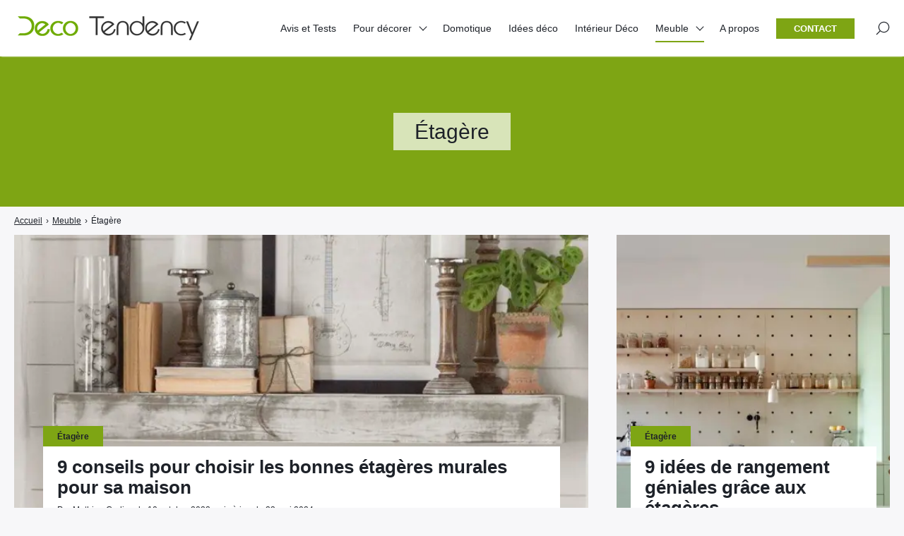

--- FILE ---
content_type: text/html; charset=UTF-8
request_url: https://www.decotendency.com/category/meuble/etagere
body_size: 42014
content:

<!doctype html>
<html lang="fr-FR">
    <head><meta charset="UTF-8"><script>if(navigator.userAgent.match(/MSIE|Internet Explorer/i)||navigator.userAgent.match(/Trident\/7\..*?rv:11/i)){var href=document.location.href;if(!href.match(/[?&]nowprocket/)){if(href.indexOf("?")==-1){if(href.indexOf("#")==-1){document.location.href=href+"?nowprocket=1"}else{document.location.href=href.replace("#","?nowprocket=1#")}}else{if(href.indexOf("#")==-1){document.location.href=href+"&nowprocket=1"}else{document.location.href=href.replace("#","&nowprocket=1#")}}}}</script><script>(()=>{class RocketLazyLoadScripts{constructor(){this.v="2.0.4",this.userEvents=["keydown","keyup","mousedown","mouseup","mousemove","mouseover","mouseout","touchmove","touchstart","touchend","touchcancel","wheel","click","dblclick","input"],this.attributeEvents=["onblur","onclick","oncontextmenu","ondblclick","onfocus","onmousedown","onmouseenter","onmouseleave","onmousemove","onmouseout","onmouseover","onmouseup","onmousewheel","onscroll","onsubmit"]}async t(){this.i(),this.o(),/iP(ad|hone)/.test(navigator.userAgent)&&this.h(),this.u(),this.l(this),this.m(),this.k(this),this.p(this),this._(),await Promise.all([this.R(),this.L()]),this.lastBreath=Date.now(),this.S(this),this.P(),this.D(),this.O(),this.M(),await this.C(this.delayedScripts.normal),await this.C(this.delayedScripts.defer),await this.C(this.delayedScripts.async),await this.T(),await this.F(),await this.j(),await this.A(),window.dispatchEvent(new Event("rocket-allScriptsLoaded")),this.everythingLoaded=!0,this.lastTouchEnd&&await new Promise(t=>setTimeout(t,500-Date.now()+this.lastTouchEnd)),this.I(),this.H(),this.U(),this.W()}i(){this.CSPIssue=sessionStorage.getItem("rocketCSPIssue"),document.addEventListener("securitypolicyviolation",t=>{this.CSPIssue||"script-src-elem"!==t.violatedDirective||"data"!==t.blockedURI||(this.CSPIssue=!0,sessionStorage.setItem("rocketCSPIssue",!0))},{isRocket:!0})}o(){window.addEventListener("pageshow",t=>{this.persisted=t.persisted,this.realWindowLoadedFired=!0},{isRocket:!0}),window.addEventListener("pagehide",()=>{this.onFirstUserAction=null},{isRocket:!0})}h(){let t;function e(e){t=e}window.addEventListener("touchstart",e,{isRocket:!0}),window.addEventListener("touchend",function i(o){o.changedTouches[0]&&t.changedTouches[0]&&Math.abs(o.changedTouches[0].pageX-t.changedTouches[0].pageX)<10&&Math.abs(o.changedTouches[0].pageY-t.changedTouches[0].pageY)<10&&o.timeStamp-t.timeStamp<200&&(window.removeEventListener("touchstart",e,{isRocket:!0}),window.removeEventListener("touchend",i,{isRocket:!0}),"INPUT"===o.target.tagName&&"text"===o.target.type||(o.target.dispatchEvent(new TouchEvent("touchend",{target:o.target,bubbles:!0})),o.target.dispatchEvent(new MouseEvent("mouseover",{target:o.target,bubbles:!0})),o.target.dispatchEvent(new PointerEvent("click",{target:o.target,bubbles:!0,cancelable:!0,detail:1,clientX:o.changedTouches[0].clientX,clientY:o.changedTouches[0].clientY})),event.preventDefault()))},{isRocket:!0})}q(t){this.userActionTriggered||("mousemove"!==t.type||this.firstMousemoveIgnored?"keyup"===t.type||"mouseover"===t.type||"mouseout"===t.type||(this.userActionTriggered=!0,this.onFirstUserAction&&this.onFirstUserAction()):this.firstMousemoveIgnored=!0),"click"===t.type&&t.preventDefault(),t.stopPropagation(),t.stopImmediatePropagation(),"touchstart"===this.lastEvent&&"touchend"===t.type&&(this.lastTouchEnd=Date.now()),"click"===t.type&&(this.lastTouchEnd=0),this.lastEvent=t.type,t.composedPath&&t.composedPath()[0].getRootNode()instanceof ShadowRoot&&(t.rocketTarget=t.composedPath()[0]),this.savedUserEvents.push(t)}u(){this.savedUserEvents=[],this.userEventHandler=this.q.bind(this),this.userEvents.forEach(t=>window.addEventListener(t,this.userEventHandler,{passive:!1,isRocket:!0})),document.addEventListener("visibilitychange",this.userEventHandler,{isRocket:!0})}U(){this.userEvents.forEach(t=>window.removeEventListener(t,this.userEventHandler,{passive:!1,isRocket:!0})),document.removeEventListener("visibilitychange",this.userEventHandler,{isRocket:!0}),this.savedUserEvents.forEach(t=>{(t.rocketTarget||t.target).dispatchEvent(new window[t.constructor.name](t.type,t))})}m(){const t="return false",e=Array.from(this.attributeEvents,t=>"data-rocket-"+t),i="["+this.attributeEvents.join("],[")+"]",o="[data-rocket-"+this.attributeEvents.join("],[data-rocket-")+"]",s=(e,i,o)=>{o&&o!==t&&(e.setAttribute("data-rocket-"+i,o),e["rocket"+i]=new Function("event",o),e.setAttribute(i,t))};new MutationObserver(t=>{for(const n of t)"attributes"===n.type&&(n.attributeName.startsWith("data-rocket-")||this.everythingLoaded?n.attributeName.startsWith("data-rocket-")&&this.everythingLoaded&&this.N(n.target,n.attributeName.substring(12)):s(n.target,n.attributeName,n.target.getAttribute(n.attributeName))),"childList"===n.type&&n.addedNodes.forEach(t=>{if(t.nodeType===Node.ELEMENT_NODE)if(this.everythingLoaded)for(const i of[t,...t.querySelectorAll(o)])for(const t of i.getAttributeNames())e.includes(t)&&this.N(i,t.substring(12));else for(const e of[t,...t.querySelectorAll(i)])for(const t of e.getAttributeNames())this.attributeEvents.includes(t)&&s(e,t,e.getAttribute(t))})}).observe(document,{subtree:!0,childList:!0,attributeFilter:[...this.attributeEvents,...e]})}I(){this.attributeEvents.forEach(t=>{document.querySelectorAll("[data-rocket-"+t+"]").forEach(e=>{this.N(e,t)})})}N(t,e){const i=t.getAttribute("data-rocket-"+e);i&&(t.setAttribute(e,i),t.removeAttribute("data-rocket-"+e))}k(t){Object.defineProperty(HTMLElement.prototype,"onclick",{get(){return this.rocketonclick||null},set(e){this.rocketonclick=e,this.setAttribute(t.everythingLoaded?"onclick":"data-rocket-onclick","this.rocketonclick(event)")}})}S(t){function e(e,i){let o=e[i];e[i]=null,Object.defineProperty(e,i,{get:()=>o,set(s){t.everythingLoaded?o=s:e["rocket"+i]=o=s}})}e(document,"onreadystatechange"),e(window,"onload"),e(window,"onpageshow");try{Object.defineProperty(document,"readyState",{get:()=>t.rocketReadyState,set(e){t.rocketReadyState=e},configurable:!0}),document.readyState="loading"}catch(t){console.log("WPRocket DJE readyState conflict, bypassing")}}l(t){this.originalAddEventListener=EventTarget.prototype.addEventListener,this.originalRemoveEventListener=EventTarget.prototype.removeEventListener,this.savedEventListeners=[],EventTarget.prototype.addEventListener=function(e,i,o){o&&o.isRocket||!t.B(e,this)&&!t.userEvents.includes(e)||t.B(e,this)&&!t.userActionTriggered||e.startsWith("rocket-")||t.everythingLoaded?t.originalAddEventListener.call(this,e,i,o):(t.savedEventListeners.push({target:this,remove:!1,type:e,func:i,options:o}),"mouseenter"!==e&&"mouseleave"!==e||t.originalAddEventListener.call(this,e,t.savedUserEvents.push,o))},EventTarget.prototype.removeEventListener=function(e,i,o){o&&o.isRocket||!t.B(e,this)&&!t.userEvents.includes(e)||t.B(e,this)&&!t.userActionTriggered||e.startsWith("rocket-")||t.everythingLoaded?t.originalRemoveEventListener.call(this,e,i,o):t.savedEventListeners.push({target:this,remove:!0,type:e,func:i,options:o})}}J(t,e){this.savedEventListeners=this.savedEventListeners.filter(i=>{let o=i.type,s=i.target||window;return e!==o||t!==s||(this.B(o,s)&&(i.type="rocket-"+o),this.$(i),!1)})}H(){EventTarget.prototype.addEventListener=this.originalAddEventListener,EventTarget.prototype.removeEventListener=this.originalRemoveEventListener,this.savedEventListeners.forEach(t=>this.$(t))}$(t){t.remove?this.originalRemoveEventListener.call(t.target,t.type,t.func,t.options):this.originalAddEventListener.call(t.target,t.type,t.func,t.options)}p(t){let e;function i(e){return t.everythingLoaded?e:e.split(" ").map(t=>"load"===t||t.startsWith("load.")?"rocket-jquery-load":t).join(" ")}function o(o){function s(e){const s=o.fn[e];o.fn[e]=o.fn.init.prototype[e]=function(){return this[0]===window&&t.userActionTriggered&&("string"==typeof arguments[0]||arguments[0]instanceof String?arguments[0]=i(arguments[0]):"object"==typeof arguments[0]&&Object.keys(arguments[0]).forEach(t=>{const e=arguments[0][t];delete arguments[0][t],arguments[0][i(t)]=e})),s.apply(this,arguments),this}}if(o&&o.fn&&!t.allJQueries.includes(o)){const e={DOMContentLoaded:[],"rocket-DOMContentLoaded":[]};for(const t in e)document.addEventListener(t,()=>{e[t].forEach(t=>t())},{isRocket:!0});o.fn.ready=o.fn.init.prototype.ready=function(i){function s(){parseInt(o.fn.jquery)>2?setTimeout(()=>i.bind(document)(o)):i.bind(document)(o)}return"function"==typeof i&&(t.realDomReadyFired?!t.userActionTriggered||t.fauxDomReadyFired?s():e["rocket-DOMContentLoaded"].push(s):e.DOMContentLoaded.push(s)),o([])},s("on"),s("one"),s("off"),t.allJQueries.push(o)}e=o}t.allJQueries=[],o(window.jQuery),Object.defineProperty(window,"jQuery",{get:()=>e,set(t){o(t)}})}P(){const t=new Map;document.write=document.writeln=function(e){const i=document.currentScript,o=document.createRange(),s=i.parentElement;let n=t.get(i);void 0===n&&(n=i.nextSibling,t.set(i,n));const c=document.createDocumentFragment();o.setStart(c,0),c.appendChild(o.createContextualFragment(e)),s.insertBefore(c,n)}}async R(){return new Promise(t=>{this.userActionTriggered?t():this.onFirstUserAction=t})}async L(){return new Promise(t=>{document.addEventListener("DOMContentLoaded",()=>{this.realDomReadyFired=!0,t()},{isRocket:!0})})}async j(){return this.realWindowLoadedFired?Promise.resolve():new Promise(t=>{window.addEventListener("load",t,{isRocket:!0})})}M(){this.pendingScripts=[];this.scriptsMutationObserver=new MutationObserver(t=>{for(const e of t)e.addedNodes.forEach(t=>{"SCRIPT"!==t.tagName||t.noModule||t.isWPRocket||this.pendingScripts.push({script:t,promise:new Promise(e=>{const i=()=>{const i=this.pendingScripts.findIndex(e=>e.script===t);i>=0&&this.pendingScripts.splice(i,1),e()};t.addEventListener("load",i,{isRocket:!0}),t.addEventListener("error",i,{isRocket:!0}),setTimeout(i,1e3)})})})}),this.scriptsMutationObserver.observe(document,{childList:!0,subtree:!0})}async F(){await this.X(),this.pendingScripts.length?(await this.pendingScripts[0].promise,await this.F()):this.scriptsMutationObserver.disconnect()}D(){this.delayedScripts={normal:[],async:[],defer:[]},document.querySelectorAll("script[type$=rocketlazyloadscript]").forEach(t=>{t.hasAttribute("data-rocket-src")?t.hasAttribute("async")&&!1!==t.async?this.delayedScripts.async.push(t):t.hasAttribute("defer")&&!1!==t.defer||"module"===t.getAttribute("data-rocket-type")?this.delayedScripts.defer.push(t):this.delayedScripts.normal.push(t):this.delayedScripts.normal.push(t)})}async _(){await this.L();let t=[];document.querySelectorAll("script[type$=rocketlazyloadscript][data-rocket-src]").forEach(e=>{let i=e.getAttribute("data-rocket-src");if(i&&!i.startsWith("data:")){i.startsWith("//")&&(i=location.protocol+i);try{const o=new URL(i).origin;o!==location.origin&&t.push({src:o,crossOrigin:e.crossOrigin||"module"===e.getAttribute("data-rocket-type")})}catch(t){}}}),t=[...new Map(t.map(t=>[JSON.stringify(t),t])).values()],this.Y(t,"preconnect")}async G(t){if(await this.K(),!0!==t.noModule||!("noModule"in HTMLScriptElement.prototype))return new Promise(e=>{let i;function o(){(i||t).setAttribute("data-rocket-status","executed"),e()}try{if(navigator.userAgent.includes("Firefox/")||""===navigator.vendor||this.CSPIssue)i=document.createElement("script"),[...t.attributes].forEach(t=>{let e=t.nodeName;"type"!==e&&("data-rocket-type"===e&&(e="type"),"data-rocket-src"===e&&(e="src"),i.setAttribute(e,t.nodeValue))}),t.text&&(i.text=t.text),t.nonce&&(i.nonce=t.nonce),i.hasAttribute("src")?(i.addEventListener("load",o,{isRocket:!0}),i.addEventListener("error",()=>{i.setAttribute("data-rocket-status","failed-network"),e()},{isRocket:!0}),setTimeout(()=>{i.isConnected||e()},1)):(i.text=t.text,o()),i.isWPRocket=!0,t.parentNode.replaceChild(i,t);else{const i=t.getAttribute("data-rocket-type"),s=t.getAttribute("data-rocket-src");i?(t.type=i,t.removeAttribute("data-rocket-type")):t.removeAttribute("type"),t.addEventListener("load",o,{isRocket:!0}),t.addEventListener("error",i=>{this.CSPIssue&&i.target.src.startsWith("data:")?(console.log("WPRocket: CSP fallback activated"),t.removeAttribute("src"),this.G(t).then(e)):(t.setAttribute("data-rocket-status","failed-network"),e())},{isRocket:!0}),s?(t.fetchPriority="high",t.removeAttribute("data-rocket-src"),t.src=s):t.src="data:text/javascript;base64,"+window.btoa(unescape(encodeURIComponent(t.text)))}}catch(i){t.setAttribute("data-rocket-status","failed-transform"),e()}});t.setAttribute("data-rocket-status","skipped")}async C(t){const e=t.shift();return e?(e.isConnected&&await this.G(e),this.C(t)):Promise.resolve()}O(){this.Y([...this.delayedScripts.normal,...this.delayedScripts.defer,...this.delayedScripts.async],"preload")}Y(t,e){this.trash=this.trash||[];let i=!0;var o=document.createDocumentFragment();t.forEach(t=>{const s=t.getAttribute&&t.getAttribute("data-rocket-src")||t.src;if(s&&!s.startsWith("data:")){const n=document.createElement("link");n.href=s,n.rel=e,"preconnect"!==e&&(n.as="script",n.fetchPriority=i?"high":"low"),t.getAttribute&&"module"===t.getAttribute("data-rocket-type")&&(n.crossOrigin=!0),t.crossOrigin&&(n.crossOrigin=t.crossOrigin),t.integrity&&(n.integrity=t.integrity),t.nonce&&(n.nonce=t.nonce),o.appendChild(n),this.trash.push(n),i=!1}}),document.head.appendChild(o)}W(){this.trash.forEach(t=>t.remove())}async T(){try{document.readyState="interactive"}catch(t){}this.fauxDomReadyFired=!0;try{await this.K(),this.J(document,"readystatechange"),document.dispatchEvent(new Event("rocket-readystatechange")),await this.K(),document.rocketonreadystatechange&&document.rocketonreadystatechange(),await this.K(),this.J(document,"DOMContentLoaded"),document.dispatchEvent(new Event("rocket-DOMContentLoaded")),await this.K(),this.J(window,"DOMContentLoaded"),window.dispatchEvent(new Event("rocket-DOMContentLoaded"))}catch(t){console.error(t)}}async A(){try{document.readyState="complete"}catch(t){}try{await this.K(),this.J(document,"readystatechange"),document.dispatchEvent(new Event("rocket-readystatechange")),await this.K(),document.rocketonreadystatechange&&document.rocketonreadystatechange(),await this.K(),this.J(window,"load"),window.dispatchEvent(new Event("rocket-load")),await this.K(),window.rocketonload&&window.rocketonload(),await this.K(),this.allJQueries.forEach(t=>t(window).trigger("rocket-jquery-load")),await this.K(),this.J(window,"pageshow");const t=new Event("rocket-pageshow");t.persisted=this.persisted,window.dispatchEvent(t),await this.K(),window.rocketonpageshow&&window.rocketonpageshow({persisted:this.persisted})}catch(t){console.error(t)}}async K(){Date.now()-this.lastBreath>45&&(await this.X(),this.lastBreath=Date.now())}async X(){return document.hidden?new Promise(t=>setTimeout(t)):new Promise(t=>requestAnimationFrame(t))}B(t,e){return e===document&&"readystatechange"===t||(e===document&&"DOMContentLoaded"===t||(e===window&&"DOMContentLoaded"===t||(e===window&&"load"===t||e===window&&"pageshow"===t)))}static run(){(new RocketLazyLoadScripts).t()}}RocketLazyLoadScripts.run()})();</script>
        
        <meta name="viewport" content="width=device-width, initial-scale=1.0">
        <meta http-equiv="X-UA-Compatible" content="ie=edge,chrome=1">
        <meta name="format-detection" content="telephone=no">
        <link rel="profile" href="https://gmpg.org/xfn/11">
        <meta name='robots' content='index, follow, max-image-preview:large, max-snippet:-1, max-video-preview:-1' />
<!-- Google tag (gtag.js) consent mode dataLayer added by Site Kit -->
<script id="google_gtagjs-js-consent-mode-data-layer">
window.dataLayer = window.dataLayer || [];function gtag(){dataLayer.push(arguments);}
gtag('consent', 'default', {"ad_personalization":"denied","ad_storage":"denied","ad_user_data":"denied","analytics_storage":"denied","functionality_storage":"denied","security_storage":"denied","personalization_storage":"denied","region":["AT","BE","BG","CH","CY","CZ","DE","DK","EE","ES","FI","FR","GB","GR","HR","HU","IE","IS","IT","LI","LT","LU","LV","MT","NL","NO","PL","PT","RO","SE","SI","SK"],"wait_for_update":500});
window._googlesitekitConsentCategoryMap = {"statistics":["analytics_storage"],"marketing":["ad_storage","ad_user_data","ad_personalization"],"functional":["functionality_storage","security_storage"],"preferences":["personalization_storage"]};
window._googlesitekitConsents = {"ad_personalization":"denied","ad_storage":"denied","ad_user_data":"denied","analytics_storage":"denied","functionality_storage":"denied","security_storage":"denied","personalization_storage":"denied","region":["AT","BE","BG","CH","CY","CZ","DE","DK","EE","ES","FI","FR","GB","GR","HR","HU","IE","IS","IT","LI","LT","LU","LV","MT","NL","NO","PL","PT","RO","SE","SI","SK"],"wait_for_update":500};
</script>
<!-- End Google tag (gtag.js) consent mode dataLayer added by Site Kit -->

	<!-- This site is optimized with the Yoast SEO Premium plugin v26.8 (Yoast SEO v26.8) - https://yoast.com/product/yoast-seo-premium-wordpress/ -->
	<title>Étagère - Archives de mes articles sur les étagères</title>
<style id="wpr-usedcss">img:is([sizes=auto i],[sizes^="auto," i]){contain-intrinsic-size:3000px 1500px}:where(.wp-block-button__link){border-radius:9999px;box-shadow:none;padding:calc(.667em + 2px) calc(1.333em + 2px);text-decoration:none}:root :where(.wp-block-button .wp-block-button__link.is-style-outline),:root :where(.wp-block-button.is-style-outline>.wp-block-button__link){border:2px solid;padding:.667em 1.333em}:root :where(.wp-block-button .wp-block-button__link.is-style-outline:not(.has-text-color)),:root :where(.wp-block-button.is-style-outline>.wp-block-button__link:not(.has-text-color)){color:currentColor}:root :where(.wp-block-button .wp-block-button__link.is-style-outline:not(.has-background)),:root :where(.wp-block-button.is-style-outline>.wp-block-button__link:not(.has-background)){background-color:initial;background-image:none}:where(.wp-block-calendar table:not(.has-background) th){background:#ddd}:where(.wp-block-columns){margin-bottom:1.75em}:where(.wp-block-columns.has-background){padding:1.25em 2.375em}:where(.wp-block-post-comments input[type=submit]){border:none}:where(.wp-block-cover-image:not(.has-text-color)),:where(.wp-block-cover:not(.has-text-color)){color:#fff}:where(.wp-block-cover-image.is-light:not(.has-text-color)),:where(.wp-block-cover.is-light:not(.has-text-color)){color:#000}:root :where(.wp-block-cover h1:not(.has-text-color)),:root :where(.wp-block-cover h2:not(.has-text-color)),:root :where(.wp-block-cover h3:not(.has-text-color)),:root :where(.wp-block-cover h4:not(.has-text-color)),:root :where(.wp-block-cover h5:not(.has-text-color)),:root :where(.wp-block-cover h6:not(.has-text-color)),:root :where(.wp-block-cover p:not(.has-text-color)){color:inherit}:where(.wp-block-file){margin-bottom:1.5em}:where(.wp-block-file__button){border-radius:2em;display:inline-block;padding:.5em 1em}:where(.wp-block-file__button):is(a):active,:where(.wp-block-file__button):is(a):focus,:where(.wp-block-file__button):is(a):hover,:where(.wp-block-file__button):is(a):visited{box-shadow:none;color:#fff;opacity:.85;text-decoration:none}:where(.wp-block-group.wp-block-group-is-layout-constrained){position:relative}:root :where(.wp-block-image.is-style-rounded img,.wp-block-image .is-style-rounded img){border-radius:9999px}:where(.wp-block-latest-comments:not([style*=line-height] .wp-block-latest-comments__comment)){line-height:1.1}:where(.wp-block-latest-comments:not([style*=line-height] .wp-block-latest-comments__comment-excerpt p)){line-height:1.8}:root :where(.wp-block-latest-posts.is-grid){padding:0}:root :where(.wp-block-latest-posts.wp-block-latest-posts__list){padding-left:0}ul{box-sizing:border-box}:root :where(.wp-block-list.has-background){padding:1.25em 2.375em}:where(.wp-block-navigation.has-background .wp-block-navigation-item a:not(.wp-element-button)),:where(.wp-block-navigation.has-background .wp-block-navigation-submenu a:not(.wp-element-button)){padding:.5em 1em}:where(.wp-block-navigation .wp-block-navigation__submenu-container .wp-block-navigation-item a:not(.wp-element-button)),:where(.wp-block-navigation .wp-block-navigation__submenu-container .wp-block-navigation-submenu a:not(.wp-element-button)),:where(.wp-block-navigation .wp-block-navigation__submenu-container .wp-block-navigation-submenu button.wp-block-navigation-item__content),:where(.wp-block-navigation .wp-block-navigation__submenu-container .wp-block-pages-list__item button.wp-block-navigation-item__content){padding:.5em 1em}:root :where(p.has-background){padding:1.25em 2.375em}:where(p.has-text-color:not(.has-link-color)) a{color:inherit}:where(.wp-block-post-comments-form) input:not([type=submit]),:where(.wp-block-post-comments-form) textarea{border:1px solid #949494;font-family:inherit;font-size:1em}:where(.wp-block-post-comments-form) input:where(:not([type=submit]):not([type=checkbox])),:where(.wp-block-post-comments-form) textarea{padding:calc(.667em + 2px)}:where(.wp-block-post-excerpt){box-sizing:border-box;margin-bottom:var(--wp--style--block-gap);margin-top:var(--wp--style--block-gap)}:where(.wp-block-preformatted.has-background){padding:1.25em 2.375em}:where(.wp-block-search__button){border:1px solid #ccc;padding:6px 10px}:where(.wp-block-search__input){font-family:inherit;font-size:inherit;font-style:inherit;font-weight:inherit;letter-spacing:inherit;line-height:inherit;text-transform:inherit}:where(.wp-block-search__button-inside .wp-block-search__inside-wrapper){border:1px solid #949494;box-sizing:border-box;padding:4px}:where(.wp-block-search__button-inside .wp-block-search__inside-wrapper) .wp-block-search__input{border:none;border-radius:0;padding:0 4px}:where(.wp-block-search__button-inside .wp-block-search__inside-wrapper) .wp-block-search__input:focus{outline:0}:where(.wp-block-search__button-inside .wp-block-search__inside-wrapper) :where(.wp-block-search__button){padding:4px 8px}:root :where(.wp-block-separator.is-style-dots){height:auto;line-height:1;text-align:center}:root :where(.wp-block-separator.is-style-dots):before{color:currentColor;content:"···";font-family:serif;font-size:1.5em;letter-spacing:2em;padding-left:2em}:root :where(.wp-block-site-logo.is-style-rounded){border-radius:9999px}:where(.wp-block-social-links:not(.is-style-logos-only)) .wp-social-link{background-color:#f0f0f0;color:#444}:where(.wp-block-social-links:not(.is-style-logos-only)) .wp-social-link-amazon{background-color:#f90;color:#fff}:where(.wp-block-social-links:not(.is-style-logos-only)) .wp-social-link-bandcamp{background-color:#1ea0c3;color:#fff}:where(.wp-block-social-links:not(.is-style-logos-only)) .wp-social-link-behance{background-color:#0757fe;color:#fff}:where(.wp-block-social-links:not(.is-style-logos-only)) .wp-social-link-bluesky{background-color:#0a7aff;color:#fff}:where(.wp-block-social-links:not(.is-style-logos-only)) .wp-social-link-codepen{background-color:#1e1f26;color:#fff}:where(.wp-block-social-links:not(.is-style-logos-only)) .wp-social-link-deviantart{background-color:#02e49b;color:#fff}:where(.wp-block-social-links:not(.is-style-logos-only)) .wp-social-link-discord{background-color:#5865f2;color:#fff}:where(.wp-block-social-links:not(.is-style-logos-only)) .wp-social-link-dribbble{background-color:#e94c89;color:#fff}:where(.wp-block-social-links:not(.is-style-logos-only)) .wp-social-link-dropbox{background-color:#4280ff;color:#fff}:where(.wp-block-social-links:not(.is-style-logos-only)) .wp-social-link-etsy{background-color:#f45800;color:#fff}:where(.wp-block-social-links:not(.is-style-logos-only)) .wp-social-link-facebook{background-color:#0866ff;color:#fff}:where(.wp-block-social-links:not(.is-style-logos-only)) .wp-social-link-fivehundredpx{background-color:#000;color:#fff}:where(.wp-block-social-links:not(.is-style-logos-only)) .wp-social-link-flickr{background-color:#0461dd;color:#fff}:where(.wp-block-social-links:not(.is-style-logos-only)) .wp-social-link-foursquare{background-color:#e65678;color:#fff}:where(.wp-block-social-links:not(.is-style-logos-only)) .wp-social-link-github{background-color:#24292d;color:#fff}:where(.wp-block-social-links:not(.is-style-logos-only)) .wp-social-link-goodreads{background-color:#eceadd;color:#382110}:where(.wp-block-social-links:not(.is-style-logos-only)) .wp-social-link-google{background-color:#ea4434;color:#fff}:where(.wp-block-social-links:not(.is-style-logos-only)) .wp-social-link-gravatar{background-color:#1d4fc4;color:#fff}:where(.wp-block-social-links:not(.is-style-logos-only)) .wp-social-link-instagram{background-color:#f00075;color:#fff}:where(.wp-block-social-links:not(.is-style-logos-only)) .wp-social-link-lastfm{background-color:#e21b24;color:#fff}:where(.wp-block-social-links:not(.is-style-logos-only)) .wp-social-link-linkedin{background-color:#0d66c2;color:#fff}:where(.wp-block-social-links:not(.is-style-logos-only)) .wp-social-link-mastodon{background-color:#3288d4;color:#fff}:where(.wp-block-social-links:not(.is-style-logos-only)) .wp-social-link-medium{background-color:#000;color:#fff}:where(.wp-block-social-links:not(.is-style-logos-only)) .wp-social-link-meetup{background-color:#f6405f;color:#fff}:where(.wp-block-social-links:not(.is-style-logos-only)) .wp-social-link-patreon{background-color:#000;color:#fff}:where(.wp-block-social-links:not(.is-style-logos-only)) .wp-social-link-pinterest{background-color:#e60122;color:#fff}:where(.wp-block-social-links:not(.is-style-logos-only)) .wp-social-link-pocket{background-color:#ef4155;color:#fff}:where(.wp-block-social-links:not(.is-style-logos-only)) .wp-social-link-reddit{background-color:#ff4500;color:#fff}:where(.wp-block-social-links:not(.is-style-logos-only)) .wp-social-link-skype{background-color:#0478d7;color:#fff}:where(.wp-block-social-links:not(.is-style-logos-only)) .wp-social-link-snapchat{background-color:#fefc00;color:#fff;stroke:#000}:where(.wp-block-social-links:not(.is-style-logos-only)) .wp-social-link-soundcloud{background-color:#ff5600;color:#fff}:where(.wp-block-social-links:not(.is-style-logos-only)) .wp-social-link-spotify{background-color:#1bd760;color:#fff}:where(.wp-block-social-links:not(.is-style-logos-only)) .wp-social-link-telegram{background-color:#2aabee;color:#fff}:where(.wp-block-social-links:not(.is-style-logos-only)) .wp-social-link-threads{background-color:#000;color:#fff}:where(.wp-block-social-links:not(.is-style-logos-only)) .wp-social-link-tiktok{background-color:#000;color:#fff}:where(.wp-block-social-links:not(.is-style-logos-only)) .wp-social-link-tumblr{background-color:#011835;color:#fff}:where(.wp-block-social-links:not(.is-style-logos-only)) .wp-social-link-twitch{background-color:#6440a4;color:#fff}:where(.wp-block-social-links:not(.is-style-logos-only)) .wp-social-link-twitter{background-color:#1da1f2;color:#fff}:where(.wp-block-social-links:not(.is-style-logos-only)) .wp-social-link-vimeo{background-color:#1eb7ea;color:#fff}:where(.wp-block-social-links:not(.is-style-logos-only)) .wp-social-link-vk{background-color:#4680c2;color:#fff}:where(.wp-block-social-links:not(.is-style-logos-only)) .wp-social-link-wordpress{background-color:#3499cd;color:#fff}:where(.wp-block-social-links:not(.is-style-logos-only)) .wp-social-link-whatsapp{background-color:#25d366;color:#fff}:where(.wp-block-social-links:not(.is-style-logos-only)) .wp-social-link-x{background-color:#000;color:#fff}:where(.wp-block-social-links:not(.is-style-logos-only)) .wp-social-link-yelp{background-color:#d32422;color:#fff}:where(.wp-block-social-links:not(.is-style-logos-only)) .wp-social-link-youtube{background-color:red;color:#fff}:where(.wp-block-social-links.is-style-logos-only) .wp-social-link{background:0 0}:where(.wp-block-social-links.is-style-logos-only) .wp-social-link svg{height:1.25em;width:1.25em}:where(.wp-block-social-links.is-style-logos-only) .wp-social-link-amazon{color:#f90}:where(.wp-block-social-links.is-style-logos-only) .wp-social-link-bandcamp{color:#1ea0c3}:where(.wp-block-social-links.is-style-logos-only) .wp-social-link-behance{color:#0757fe}:where(.wp-block-social-links.is-style-logos-only) .wp-social-link-bluesky{color:#0a7aff}:where(.wp-block-social-links.is-style-logos-only) .wp-social-link-codepen{color:#1e1f26}:where(.wp-block-social-links.is-style-logos-only) .wp-social-link-deviantart{color:#02e49b}:where(.wp-block-social-links.is-style-logos-only) .wp-social-link-discord{color:#5865f2}:where(.wp-block-social-links.is-style-logos-only) .wp-social-link-dribbble{color:#e94c89}:where(.wp-block-social-links.is-style-logos-only) .wp-social-link-dropbox{color:#4280ff}:where(.wp-block-social-links.is-style-logos-only) .wp-social-link-etsy{color:#f45800}:where(.wp-block-social-links.is-style-logos-only) .wp-social-link-facebook{color:#0866ff}:where(.wp-block-social-links.is-style-logos-only) .wp-social-link-fivehundredpx{color:#000}:where(.wp-block-social-links.is-style-logos-only) .wp-social-link-flickr{color:#0461dd}:where(.wp-block-social-links.is-style-logos-only) .wp-social-link-foursquare{color:#e65678}:where(.wp-block-social-links.is-style-logos-only) .wp-social-link-github{color:#24292d}:where(.wp-block-social-links.is-style-logos-only) .wp-social-link-goodreads{color:#382110}:where(.wp-block-social-links.is-style-logos-only) .wp-social-link-google{color:#ea4434}:where(.wp-block-social-links.is-style-logos-only) .wp-social-link-gravatar{color:#1d4fc4}:where(.wp-block-social-links.is-style-logos-only) .wp-social-link-instagram{color:#f00075}:where(.wp-block-social-links.is-style-logos-only) .wp-social-link-lastfm{color:#e21b24}:where(.wp-block-social-links.is-style-logos-only) .wp-social-link-linkedin{color:#0d66c2}:where(.wp-block-social-links.is-style-logos-only) .wp-social-link-mastodon{color:#3288d4}:where(.wp-block-social-links.is-style-logos-only) .wp-social-link-medium{color:#000}:where(.wp-block-social-links.is-style-logos-only) .wp-social-link-meetup{color:#f6405f}:where(.wp-block-social-links.is-style-logos-only) .wp-social-link-patreon{color:#000}:where(.wp-block-social-links.is-style-logos-only) .wp-social-link-pinterest{color:#e60122}:where(.wp-block-social-links.is-style-logos-only) .wp-social-link-pocket{color:#ef4155}:where(.wp-block-social-links.is-style-logos-only) .wp-social-link-reddit{color:#ff4500}:where(.wp-block-social-links.is-style-logos-only) .wp-social-link-skype{color:#0478d7}:where(.wp-block-social-links.is-style-logos-only) .wp-social-link-snapchat{color:#fff;stroke:#000}:where(.wp-block-social-links.is-style-logos-only) .wp-social-link-soundcloud{color:#ff5600}:where(.wp-block-social-links.is-style-logos-only) .wp-social-link-spotify{color:#1bd760}:where(.wp-block-social-links.is-style-logos-only) .wp-social-link-telegram{color:#2aabee}:where(.wp-block-social-links.is-style-logos-only) .wp-social-link-threads{color:#000}:where(.wp-block-social-links.is-style-logos-only) .wp-social-link-tiktok{color:#000}:where(.wp-block-social-links.is-style-logos-only) .wp-social-link-tumblr{color:#011835}:where(.wp-block-social-links.is-style-logos-only) .wp-social-link-twitch{color:#6440a4}:where(.wp-block-social-links.is-style-logos-only) .wp-social-link-twitter{color:#1da1f2}:where(.wp-block-social-links.is-style-logos-only) .wp-social-link-vimeo{color:#1eb7ea}:where(.wp-block-social-links.is-style-logos-only) .wp-social-link-vk{color:#4680c2}:where(.wp-block-social-links.is-style-logos-only) .wp-social-link-whatsapp{color:#25d366}:where(.wp-block-social-links.is-style-logos-only) .wp-social-link-wordpress{color:#3499cd}:where(.wp-block-social-links.is-style-logos-only) .wp-social-link-x{color:#000}:where(.wp-block-social-links.is-style-logos-only) .wp-social-link-yelp{color:#d32422}:where(.wp-block-social-links.is-style-logos-only) .wp-social-link-youtube{color:red}:root :where(.wp-block-social-links .wp-social-link a){padding:.25em}:root :where(.wp-block-social-links.is-style-logos-only .wp-social-link a){padding:0}:root :where(.wp-block-social-links.is-style-pill-shape .wp-social-link a){padding-left:.6666666667em;padding-right:.6666666667em}:root :where(.wp-block-tag-cloud.is-style-outline){display:flex;flex-wrap:wrap;gap:1ch}:root :where(.wp-block-tag-cloud.is-style-outline a){border:1px solid;font-size:unset!important;margin-right:0;padding:1ch 2ch;text-decoration:none!important}:root :where(.wp-block-table-of-contents){box-sizing:border-box}:where(.wp-block-term-description){box-sizing:border-box;margin-bottom:var(--wp--style--block-gap);margin-top:var(--wp--style--block-gap)}:where(pre.wp-block-verse){font-family:inherit}:root{--wp--preset--font-size--normal:16px;--wp--preset--font-size--huge:42px}.screen-reader-text{border:0;clip-path:inset(50%);height:1px;margin:-1px;overflow:hidden;padding:0;position:absolute;width:1px;word-wrap:normal!important}.screen-reader-text:focus{background-color:#ddd;clip-path:none;color:#444;display:block;font-size:1em;height:auto;left:5px;line-height:normal;padding:15px 23px 14px;text-decoration:none;top:5px;width:auto;z-index:100000}html :where(.has-border-color){border-style:solid}html :where([style*=border-top-color]){border-top-style:solid}html :where([style*=border-right-color]){border-right-style:solid}html :where([style*=border-bottom-color]){border-bottom-style:solid}html :where([style*=border-left-color]){border-left-style:solid}html :where([style*=border-width]){border-style:solid}html :where([style*=border-top-width]){border-top-style:solid}html :where([style*=border-right-width]){border-right-style:solid}html :where([style*=border-bottom-width]){border-bottom-style:solid}html :where([style*=border-left-width]){border-left-style:solid}html :where(img[class*=wp-image-]){height:auto;max-width:100%}:where(figure){margin:0 0 1em}html :where(.is-position-sticky){--wp-admin--admin-bar--position-offset:var(--wp-admin--admin-bar--height,0px)}@media screen and (max-width:600px){html :where(.is-position-sticky){--wp-admin--admin-bar--position-offset:0px}}.wp-video{max-width:100%;height:auto}.wp-video-shortcode video,video.wp-video-shortcode{max-width:100%;display:inline-block}:root{--wp--preset--aspect-ratio--square:1;--wp--preset--aspect-ratio--4-3:4/3;--wp--preset--aspect-ratio--3-4:3/4;--wp--preset--aspect-ratio--3-2:3/2;--wp--preset--aspect-ratio--2-3:2/3;--wp--preset--aspect-ratio--16-9:16/9;--wp--preset--aspect-ratio--9-16:9/16;--wp--preset--color--black:#000000;--wp--preset--color--cyan-bluish-gray:#abb8c3;--wp--preset--color--white:#ffffff;--wp--preset--color--pale-pink:#f78da7;--wp--preset--color--vivid-red:#cf2e2e;--wp--preset--color--luminous-vivid-orange:#ff6900;--wp--preset--color--luminous-vivid-amber:#fcb900;--wp--preset--color--light-green-cyan:#7bdcb5;--wp--preset--color--vivid-green-cyan:#00d084;--wp--preset--color--pale-cyan-blue:#8ed1fc;--wp--preset--color--vivid-cyan-blue:#0693e3;--wp--preset--color--vivid-purple:#9b51e0;--wp--preset--gradient--vivid-cyan-blue-to-vivid-purple:linear-gradient(135deg,rgba(6, 147, 227, 1) 0%,rgb(155, 81, 224) 100%);--wp--preset--gradient--light-green-cyan-to-vivid-green-cyan:linear-gradient(135deg,rgb(122, 220, 180) 0%,rgb(0, 208, 130) 100%);--wp--preset--gradient--luminous-vivid-amber-to-luminous-vivid-orange:linear-gradient(135deg,rgba(252, 185, 0, 1) 0%,rgba(255, 105, 0, 1) 100%);--wp--preset--gradient--luminous-vivid-orange-to-vivid-red:linear-gradient(135deg,rgba(255, 105, 0, 1) 0%,rgb(207, 46, 46) 100%);--wp--preset--gradient--very-light-gray-to-cyan-bluish-gray:linear-gradient(135deg,rgb(238, 238, 238) 0%,rgb(169, 184, 195) 100%);--wp--preset--gradient--cool-to-warm-spectrum:linear-gradient(135deg,rgb(74, 234, 220) 0%,rgb(151, 120, 209) 20%,rgb(207, 42, 186) 40%,rgb(238, 44, 130) 60%,rgb(251, 105, 98) 80%,rgb(254, 248, 76) 100%);--wp--preset--gradient--blush-light-purple:linear-gradient(135deg,rgb(255, 206, 236) 0%,rgb(152, 150, 240) 100%);--wp--preset--gradient--blush-bordeaux:linear-gradient(135deg,rgb(254, 205, 165) 0%,rgb(254, 45, 45) 50%,rgb(107, 0, 62) 100%);--wp--preset--gradient--luminous-dusk:linear-gradient(135deg,rgb(255, 203, 112) 0%,rgb(199, 81, 192) 50%,rgb(65, 88, 208) 100%);--wp--preset--gradient--pale-ocean:linear-gradient(135deg,rgb(255, 245, 203) 0%,rgb(182, 227, 212) 50%,rgb(51, 167, 181) 100%);--wp--preset--gradient--electric-grass:linear-gradient(135deg,rgb(202, 248, 128) 0%,rgb(113, 206, 126) 100%);--wp--preset--gradient--midnight:linear-gradient(135deg,rgb(2, 3, 129) 0%,rgb(40, 116, 252) 100%);--wp--preset--font-size--small:13px;--wp--preset--font-size--medium:20px;--wp--preset--font-size--large:36px;--wp--preset--font-size--x-large:42px;--wp--preset--spacing--20:0.44rem;--wp--preset--spacing--30:0.67rem;--wp--preset--spacing--40:1rem;--wp--preset--spacing--50:1.5rem;--wp--preset--spacing--60:2.25rem;--wp--preset--spacing--70:3.38rem;--wp--preset--spacing--80:5.06rem;--wp--preset--shadow--natural:6px 6px 9px rgba(0, 0, 0, .2);--wp--preset--shadow--deep:12px 12px 50px rgba(0, 0, 0, .4);--wp--preset--shadow--sharp:6px 6px 0px rgba(0, 0, 0, .2);--wp--preset--shadow--outlined:6px 6px 0px -3px rgba(255, 255, 255, 1),6px 6px rgba(0, 0, 0, 1);--wp--preset--shadow--crisp:6px 6px 0px rgba(0, 0, 0, 1)}:where(.is-layout-flex){gap:.5em}:where(.is-layout-grid){gap:.5em}:where(.wp-block-post-template.is-layout-flex){gap:1.25em}:where(.wp-block-post-template.is-layout-grid){gap:1.25em}:where(.wp-block-columns.is-layout-flex){gap:2em}:where(.wp-block-columns.is-layout-grid){gap:2em}:root :where(.wp-block-pullquote){font-size:1.5em;line-height:1.6}.cmplz-blocked-content-notice{display:none}.cmplz-optin .cmplz-blocked-content-container .cmplz-blocked-content-notice,.cmplz-optin .cmplz-wp-video .cmplz-blocked-content-notice{display:block}.cmplz-blocked-content-container,.cmplz-wp-video{animation-name:cmplz-fadein;animation-duration:.6s;background:#fff;border:0;border-radius:3px;box-shadow:0 0 1px 0 rgba(0,0,0,.5),0 1px 10px 0 rgba(0,0,0,.15);display:flex;justify-content:center;align-items:center;background-repeat:no-repeat!important;background-size:cover!important;height:inherit;position:relative}.cmplz-blocked-content-container iframe,.cmplz-wp-video iframe{visibility:hidden;max-height:100%;border:0!important}.cmplz-blocked-content-container .cmplz-blocked-content-notice,.cmplz-wp-video .cmplz-blocked-content-notice{white-space:normal;text-transform:initial;position:absolute!important;width:100%;top:50%;left:50%;transform:translate(-50%,-50%);max-width:300px;font-size:14px;padding:10px;background-color:rgba(0,0,0,.5);color:#fff;text-align:center;z-index:98;line-height:23px}.cmplz-blocked-content-container .cmplz-blocked-content-notice .cmplz-links,.cmplz-wp-video .cmplz-blocked-content-notice .cmplz-links{display:block;margin-bottom:10px}.cmplz-blocked-content-container .cmplz-blocked-content-notice .cmplz-links a,.cmplz-wp-video .cmplz-blocked-content-notice .cmplz-links a{color:#fff}.cmplz-blocked-content-container div div{display:none}.cmplz-wp-video .cmplz-placeholder-element{width:100%;height:inherit}@keyframes cmplz-fadein{from{opacity:0}to{opacity:1}}.tns-outer{padding:0!important}.tns-outer [hidden]{display:none!important}.tns-outer [aria-controls],.tns-outer [data-action]{cursor:pointer}.tns-slider{-webkit-transition:none;-moz-transition:none;transition:all 0s}.tns-slider>.tns-item{-webkit-box-sizing:border-box;-moz-box-sizing:border-box;box-sizing:border-box}.tns-horizontal.tns-subpixel{white-space:nowrap}.tns-horizontal.tns-subpixel>.tns-item{display:inline-block;vertical-align:top;white-space:normal}.tns-horizontal.tns-no-subpixel:after{content:'';display:table;clear:both}.tns-horizontal.tns-no-subpixel>.tns-item{float:left}.tns-horizontal.tns-carousel.tns-no-subpixel>.tns-item{margin-right:-100%}.tns-no-calc{position:relative;left:0}.tns-gallery{position:relative;left:0;min-height:1px}.tns-gallery>.tns-item{position:absolute;left:-100%;-webkit-transition:transform,opacity;-moz-transition:transform,opacity;transition:transform 0s,opacity 0s}.tns-gallery>.tns-slide-active{position:relative;left:auto!important}.tns-gallery>.tns-moving{-webkit-transition:.25s;-moz-transition:.25s;transition:all .25s}.tns-autowidth{display:inline-block}.tns-lazy-img{-webkit-transition:opacity .6s;-moz-transition:opacity .6s;transition:opacity .6s;opacity:.6}.tns-lazy-img.tns-complete{opacity:1}.tns-ah{-webkit-transition:height;-moz-transition:height;transition:height 0s}.tns-ovh{overflow:hidden}.tns-visually-hidden{position:absolute;left:-10000em}.tns-transparent{opacity:0;visibility:hidden}.tns-fadeIn{opacity:1;z-index:0}.tns-fadeOut,.tns-normal{opacity:0;z-index:-1}.tns-vpfix{white-space:nowrap}.tns-vpfix>div,.tns-vpfix>li{display:inline-block}.tns-t-subp2{margin:0 auto;width:310px;position:relative;height:10px;overflow:hidden}.tns-t-ct{width:2333.3333333%;width:-webkit-calc(100% * 70 / 3);width:-moz-calc(100% * 70 / 3);width:calc(100% * 70 / 3);position:absolute;right:0}.tns-t-ct:after{content:'';display:table;clear:both}.tns-t-ct>div{width:1.4285714%;width:-webkit-calc(100% / 70);width:-moz-calc(100% / 70);width:calc(100% / 70);height:10px;float:left}[class*=gridlex-],[class~=gridlex]{box-sizing:border-box;display:flex;flex-flow:row wrap;margin:0 -20px}[class*=gcol-],[class~=gcol]{box-sizing:border-box;padding:0 20px 1rem;max-width:100%}[class~=gcol]{flex:1 1 0%}[class*=gcol-]{flex:none}[class*=gridlex-][class*=gcol-],[class*=gridlex-][class~=gcol],[class~=gridlex][class*=gcol-],[class~=gridlex][class~=gcol]{margin:0;padding:0}[class*=gridlex-][class*="-center"]{justify-content:center}[class*=gridlex-][class*="-right"]{justify-content:flex-end;align-self:flex-end;margin-left:auto}[class*=gridlex-][class*="-top"]{align-items:flex-start}[class*=gridlex-][class*="-middle"]{align-items:center}[class*=gridlex-][class*="-bottom"]{align-items:flex-end}[class*=gridlex-][class*="-column"]{flex-direction:column}[class*=gridlex-][class*="-column"]>[class*=gcol-]{flex-basis:auto}[class*=gridlex-][class*="-noBottom"]>[class*=gcol-],[class*=gridlex-][class*="-noBottom"]>[class~=gcol]{padding-bottom:0}[class*=gcol-][class*="-top"]{align-self:flex-start}[class*=gcol-][class*="-middle"]{align-self:center}[class*=gcol-][class*="-bottom"]{align-self:flex-end}@media (max-width:1024px){[class*="_md-1"]>[class*=gcol-],[class*="_md-1"]>[class~=gcol]{flex-basis:100%;max-width:100%}[class*="_md-6"]>[class*=gcol-],[class*="_md-6"]>[class~=gcol]{flex-basis:16.66667%;max-width:16.66667%}[class*="_md-10"]>[class*=gcol-],[class*="_md-10"]>[class~=gcol]{flex-basis:10%;max-width:10%}}@media (max-width:800px){[class*="_sm-1"]>[class*=gcol-],[class*="_sm-1"]>[class~=gcol]{flex-basis:100%;max-width:100%}[class*="_sm-12"]>[class*=gcol-],[class*="_sm-12"]>[class~=gcol]{flex-basis:8.33333%;max-width:8.33333%}}@media (max-width:575px){[class*="_xs-1"]>[class*=gcol-],[class*="_xs-1"]>[class~=gcol]{flex-basis:100%;max-width:100%}[class*="_xs-12"]>[class*=gcol-],[class*="_xs-12"]>[class~=gcol]{flex-basis:8.33333%;max-width:8.33333%}}[class*=gridlex-]>[class*=gcol-1],[class~=gridlex]>[class*=gcol-1]{flex-basis:8.33333%;max-width:8.33333%}[class*=gridlex-]>[class*=gcol-4],[class~=gridlex]>[class*=gcol-4]{flex-basis:33.33333%;max-width:33.33333%}[class*=gridlex-]>[class*=gcol-8],[class~=gridlex]>[class*=gcol-8]{flex-basis:66.66667%;max-width:66.66667%}[class*=gridlex-]>[class*=gcol-9],[class~=gridlex]>[class*=gcol-9]{flex-basis:75%;max-width:75%}[class*=gridlex-]>[class*=gcol-12],[class~=gridlex]>[class*=gcol-12]{flex-basis:100%;max-width:100%}@media (max-width:1024px){[class*=gridlex-]>[class*="_md-1"],[class~=gridlex]>[class*="_md-1"]{flex-basis:8.33333%;max-width:8.33333%}[class*=gridlex-]>[class*="_md-6"],[class~=gridlex]>[class*="_md-6"]{flex-basis:50%;max-width:50%}[class*=gridlex-]>[class*="_md-10"],[class~=gridlex]>[class*="_md-10"]{flex-basis:83.33333%;max-width:83.33333%}}@media (max-width:800px){[class*=gridlex-]>[class*="_sm-1"],[class~=gridlex]>[class*="_sm-1"]{flex-basis:8.33333%;max-width:8.33333%}[class*=gridlex-]>[class*="_sm-12"],[class~=gridlex]>[class*="_sm-12"]{flex-basis:100%;max-width:100%}}@media (max-width:575px){[class*=gridlex-]>[class*="_xs-1"],[class~=gridlex]>[class*="_xs-1"]{flex-basis:8.33333%;max-width:8.33333%}[class*=gridlex-]>[class*="_xs-12"],[class~=gridlex]>[class*="_xs-12"]{flex-basis:100%;max-width:100%}}*{margin:0;padding:0;outline:0;box-sizing:border-box}body{overflow-x:hidden;width:100%;min-height:100vh;display:flex;flex-direction:column}body>header{order:1}body>main{order:2}body>footer{order:3}main{width:100%;height:auto;display:flex;flex-direction:column}.container{margin:0 auto;padding:0 20px;max-width:1280px}img,video{max-width:100%;display:block}video{width:100%;height:auto}.tns-controls{text-align:right;margin-bottom:10px}.tns-controls button{background-color:transparent}.tns-controls button[data-controls=prev] svg{transform:rotate(180deg)}.tns-controls button svg{width:20px;height:20px}body{font-size:1rem;font-weight:400;line-height:1.42;-webkit-font-smoothing:antialiased;-moz-osx-font-smoothing:blackscale}@media (min-width:801px) and (max-width:1024px){body{font-size:.875rem}}@media (min-width:576px) and (max-width:800px){.container{padding:0 40px}body{font-size:.875rem}}.h2,h1,h2{margin:0}.h2:last-child,h1:last-child,h2:last-child{margin-bottom:0}.h2.bold,h1.bold,h2.bold{font-weight:700}h1{margin-bottom:30px;font-size:2.3125rem;font-weight:400;line-height:1.11}.h2,h2{margin-bottom:20px;font-size:1.6875rem;font-weight:400;line-height:1.16}p{margin:0 0 20px;max-width:100%;word-break:break-word}p:last-child{margin-bottom:0}p.small{font-size:.75rem;font-weight:500}.bold{font-weight:700}ul{margin:0 0 20px 20px;list-style-position:outside}ul:last-child{margin-bottom:0}ul li{margin-bottom:5px}ul li:last-child{margin-bottom:0}ul li ul{margin:5px 0 0 20px}dl{margin:0 0 20px}dl:last-child{margin-bottom:0}dl dt{display:block;text-decoration:underline}dl dd{display:block}.link,a{text-decoration:underline;cursor:pointer}p a{line-height:1}.screen-reader-text{position:absolute!important;margin:-1px;padding:0;width:1px;height:1px;overflow:hidden;border:0;clip:rect(1px,1px,1px,1px);-webkit-clip-path:inset(50%);clip-path:inset(50%);word-wrap:normal!important}.screen-reader-text:focus{z-index:100000;top:5px;left:5px;padding:15px 25px;width:auto;height:auto;display:block;clip:auto!important;-webkit-clip-path:none;clip-path:none;font-size:10px;line-height:normal;text-decoration:none}button{-webkit-appearance:none;cursor:pointer;border:none}.button{cursor:pointer;position:relative;z-index:0;padding:15px 40px;display:inline-block;font-size:15px;font-weight:400;line-height:1;text-decoration:none;text-transform:uppercase;transition:background-color .3s cubic-bezier(.55, 0, .1, 1)}.button:hover{transition:background-color .3s cubic-bezier(.55, 0, .1, 1)}.button.small{padding:8px 25px!important;font-size:13px!important}.button.small::before{height:calc(100% - 1px)!important}.button.small:hover::before{height:0!important}#back-to-top{position:fixed;z-index:15;right:50px;bottom:50px;width:40px;height:40px;background-color:#000;opacity:0;pointer-events:none;transition:opacity .3s cubic-bezier(.55, 0, .1, 1)}#back-to-top.visible{opacity:1;pointer-events:auto;transition:opacity .3s cubic-bezier(.55, 0, .1, 1)}#back-to-top svg{width:100%;height:auto}#back-to-top svg path{fill:#fff}label{display:block;width:100%}input:not([type=checkbox]):not([type=file]):not([type=radio]):not([type=reset]):not([type=submit]){-webkit-appearance:none;padding:0 20px;width:100%;height:40px;border:none;font-family:sans-serif;font-size:16px;line-height:1.5625}button[type=submit],input[type=submit]{cursor:pointer;position:relative;padding:0 40px;height:40px;border:none;font-size:14px;font-weight:400;line-height:1;text-decoration:none;text-transform:uppercase;transition:background-color .3s cubic-bezier(.55, 0, .1, 1)}button[type=submit]:hover,input[type=submit]:hover{transition:background-color .3s cubic-bezier(.55, 0, .1, 1)}button[type=submit]{padding:0 20px}form[role=search]{display:flex;align-items:center;justify-content:space-between}form[role=search] input[type=submit]{padding:0 20px;border-left:none;font-size:12px}.is_sticky #header{position:fixed}.is_sticky #header #scroll-indicator{position:absolute;top:inherit;bottom:-3px}.is_sticky main{margin-top:80px}#header{width:100%;z-index:100}#header #scroll-indicator{position:fixed;top:0;width:100%;height:3px}#header #scroll-indicator .progress{width:0%;height:100%;transition:width .3s cubic-bezier(.55, 0, .1, 1)}#header .site-navigation .inner{display:flex;flex-direction:row;align-items:center;justify-content:space-between;width:100%;height:80px;transition:height .3s cubic-bezier(.55, 0, .1, 1)}#header .site-navigation .inner .brand{display:flex;align-items:center;justify-content:center;width:auto;height:100%;font-size:20px;text-decoration:none}#header .site-navigation .inner .brand a,#header .site-navigation .inner .brand span{display:inline-flex;align-items:center;justify-content:center;width:100%;height:100%;font-size:20px;text-decoration:none}#header .site-navigation .inner .brand a picture,#header .site-navigation .inner .brand span picture{width:inherit;height:inherit}#header .site-navigation .inner .brand a img,#header .site-navigation .inner .brand span img{width:auto;height:auto;max-width:100%;max-height:100%}#header .site-navigation .inner .opener{background-color:transparent;position:relative;display:flex;align-items:center;justify-content:center;width:30px;height:30px}@media (min-width:1025px){#header .site-navigation .inner .opener{display:none}}#header .site-navigation .inner .opener:hover{cursor:pointer}#header .site-navigation .inner .opener span{position:absolute;-webkit-user-select:none;-moz-user-select:none;user-select:none}#header .site-navigation .inner .opener span,#header .site-navigation .inner .opener span::after,#header .site-navigation .inner .opener span::before{display:block;width:25px;height:2px;outline:transparent solid 1px;transition-property:background-color,transform;transition-duration:.3s}#header .site-navigation .inner .opener span::after,#header .site-navigation .inner .opener span::before{position:absolute;content:""}#header .site-navigation .inner .opener span::before{top:-9px}#header .site-navigation .inner .opener span::after{top:9px}#header .site-navigation .inner .opener.active span{background-color:transparent}#header .site-navigation .inner .opener.active span::before{transform:translateY(9px) rotate(45deg)}#header .site-navigation .inner .opener.active span::after{transform:translateY(-9px) rotate(-45deg)}#header .site-navigation .inner .menu{display:flex;flex-direction:row}@media (min-width:1025px){#header .site-navigation .inner .menu{align-items:center;justify-content:flex-end;width:auto;height:100%}#header .site-navigation .inner .menu .icons{height:100%}}@media (max-width:1024px){.is_sticky main{margin-top:50px}#header .site-navigation .inner{height:50px}#header .site-navigation .inner .brand a img,#header .site-navigation .inner .brand span img{height:40px}#header .site-navigation .inner .menu{position:fixed;z-index:-1;top:50px;left:0;flex-wrap:wrap;align-content:flex-start;justify-content:center;width:100%;height:calc(100vh - 50px);overflow:scroll;opacity:0;pointer-events:none;transition:opacity .3s cubic-bezier(.55, 0, .1, 1)}#header .site-navigation .inner .menu.active{opacity:1;pointer-events:auto;transition:opacity .3s cubic-bezier(.55, 0, .1, 1)}#header .site-navigation .inner .menu .icons{width:100%;height:100px}}#header .site-navigation .inner .menu .icons{display:flex;flex-direction:row;align-items:center;justify-content:center}#header .site-navigation .inner .menu .icons .search{width:auto}#header .site-navigation .inner .menu .icons .search span{display:inline-flex;align-items:center;justify-content:center;width:auto;height:100%;cursor:pointer}#header .site-navigation .inner .menu .icons .search span svg{height:20px;width:auto}#header .site-navigation .inner .menu .icons .search span svg path{transition:fill .3s cubic-bezier(.55, 0, .1, 1)}#header .site-navigation .inner .menu nav{width:auto}#header .site-navigation .inner .menu nav>ul{margin:0;padding:0;width:auto;height:100%;list-style-type:none}#header .site-navigation .inner .menu nav>ul>li{margin:0;width:auto}@media (min-width:1025px){#header .site-navigation .inner .menu .icons .search{margin-left:30px;height:100%}#header .site-navigation .inner .menu .icons .search span:hover svg path{transition:fill .3s cubic-bezier(.55, 0, .1, 1)}#header .site-navigation .inner .menu nav{height:100%}#header .site-navigation .inner .menu nav>ul>li{display:inline-flex;align-items:center;justify-content:center;height:100%}#header .site-navigation .inner .menu nav>ul>li:not(:first-child){margin-left:20px}#header .site-navigation .inner .menu nav>ul>li.current-menu-ancestor>a:not(.button)::before,#header .site-navigation .inner .menu nav>ul>li.current-menu-item>a:not(.button)::before{transform-origin:left;transform:scaleX(1)}}@media (max-width:1024px){#header .site-navigation .inner .menu nav{width:100%}#header .site-navigation .inner .menu nav>ul>li{padding:10px 20px;display:block;height:auto;border-bottom:1px solid rgba(30,34,41,.2)}}#header .site-navigation .inner .menu nav>ul>li>a:not(.button),#header .site-navigation .inner .menu nav>ul>li>span:not(.button){position:relative;padding:10px 0;width:100%;font-size:14px;text-decoration:none}#header .site-navigation .inner .menu nav>ul>li>a.button,#header .site-navigation .inner .menu nav>ul>li>span.button{padding:10px 30px;font-weight:700}#header .site-navigation .inner .menu nav>ul>li.menu-item-has-children{position:relative}@media (min-width:1025px){#header .site-navigation .inner .menu nav>ul>li>a:not(.button)::before,#header .site-navigation .inner .menu nav>ul>li>span:not(.button)::before{content:'';position:absolute;bottom:0;left:0;width:100%;border-style:solid;border-width:1px;transform:scaleX(0);transform-origin:right;transition:transform .3s cubic-bezier(.55, 0, .1, 1)}#header .site-navigation .inner .menu nav>ul>li>a:not(.button):hover::before,#header .site-navigation .inner .menu nav>ul>li>span:not(.button):hover::before{transform-origin:left;transform:scaleX(1)}#header .site-navigation .inner .menu nav>ul>li.menu-item-has-children:hover>ul{opacity:1;pointer-events:auto;transform:translateX(0) translateY(-10px);transition:opacity .3s cubic-bezier(.55, 0, .1, 1),transform .3s cubic-bezier(.55, 0, .1, 1)}#header .site-navigation .inner .menu nav>ul>li.menu-item-has-children>a,#header .site-navigation .inner .menu nav>ul>li.menu-item-has-children>span{padding-right:20px}}@media (max-width:1024px){#header .site-navigation .inner .menu nav>ul>li.menu-item-has-children.active>ul{position:relative;top:0;opacity:1;pointer-events:auto}}#header .site-navigation .inner .menu nav>ul>li.menu-item-has-children>a,#header .site-navigation .inner .menu nav>ul>li.menu-item-has-children>span{position:relative}#header .site-navigation .inner .menu nav>ul>li.menu-item-has-children>a::after,#header .site-navigation .inner .menu nav>ul>li.menu-item-has-children>span::after{content:"";position:absolute;top:-5px;bottom:0;margin:auto;padding:3px;width:1px;height:1px;border-color:#1e2229;border-style:solid;border-width:0 1px 1px 0;transform:rotate(45deg);pointer-events:none}@media (min-width:1025px){#header .site-navigation .inner .menu nav>ul>li.menu-item-has-children>a::after,#header .site-navigation .inner .menu nav>ul>li.menu-item-has-children>span::after{right:0}#header .site-navigation .inner .menu nav>ul>li.menu-item-has-children>a.button::after,#header .site-navigation .inner .menu nav>ul>li.menu-item-has-children>span.button::after{right:10px}}@media (max-width:1024px){#header .site-navigation .inner .menu nav>ul>li.menu-item-has-children>a::after,#header .site-navigation .inner .menu nav>ul>li.menu-item-has-children>span::after{right:-20px;pointer-events:none}}#header .site-navigation .inner .menu nav>ul>li>ul.sub-menu{position:absolute;margin:5px 0 0;padding:20px 40px;min-width:150px;width:auto;list-style-type:none;opacity:0;pointer-events:none}#header .site-navigation .inner .menu nav>ul>li>ul.sub-menu>li{margin:0}#header .site-navigation .inner .menu nav>ul>li>ul.sub-menu>li:not(:first-child){margin-top:10px}#header .site-navigation .inner .menu nav>ul>li>ul.sub-menu>li>a,#header .site-navigation .inner .menu nav>ul>li>ul.sub-menu>li>span{position:relative;padding:5px 0;font-size:14px;text-decoration:none;white-space:nowrap}#header .site-navigation .inner .menu nav>ul>li>ul.sub-menu>li>a::before,#header .site-navigation .inner .menu nav>ul>li>ul.sub-menu>li>span::before{content:'';position:absolute;bottom:0;left:0;width:100%;border-style:solid;border-width:1px;transform:scaleX(0);transform-origin:right;transition:transform .3s cubic-bezier(.55, 0, .1, 1)}#header .site-navigation .inner .menu nav>ul>li>ul.sub-menu>li>ul.sub-menu{list-style-type:none}#header .site-navigation .inner .menu nav>ul>li>ul.sub-menu>li>ul.sub-menu>li{margin:0}#header .site-navigation .inner .menu nav>ul>li>ul.sub-menu>li>ul.sub-menu>li:not(:first-child){margin-top:10px}#header .site-navigation .inner .menu nav>ul>li>ul.sub-menu>li>ul.sub-menu>li>a,#header .site-navigation .inner .menu nav>ul>li>ul.sub-menu>li>ul.sub-menu>li>span{position:relative;padding:5px 0;font-size:14px;text-decoration:none;white-space:nowrap}#header .site-navigation .inner .menu nav>ul>li>ul.sub-menu>li>ul.sub-menu>li>a::before,#header .site-navigation .inner .menu nav>ul>li>ul.sub-menu>li>ul.sub-menu>li>span::before{content:'';position:absolute;bottom:0;left:0;width:100%;border-style:solid;border-width:1px;transform:scaleX(0);transform-origin:right;transition:transform .3s cubic-bezier(.55, 0, .1, 1)}@media (min-width:801px) and (max-width:1024px){.button{font-size:14px}.button.small{font-size:12px!important}#back-to-top{right:20px;width:30px;height:30px}#header .site-navigation .inner .menu nav>ul>li>a:not(.button),#header .site-navigation .inner .menu nav>ul>li>span:not(.button){font-size:12px}#header .site-navigation .inner .menu nav>ul>li>ul.sub-menu>li>a,#header .site-navigation .inner .menu nav>ul>li>ul.sub-menu>li>span{font-size:12px}#header .site-navigation .inner .menu nav>ul>li>ul.sub-menu>li>ul.sub-menu>li>a,#header .site-navigation .inner .menu nav>ul>li>ul.sub-menu>li>ul.sub-menu>li>span{font-size:12px}}#footer .bottom{padding:30px 0;background-color:#080a0c}#footer .bottom .copyright+.menu{margin-top:20px}#footer .bottom .copyright{text-align:center}#footer .bottom .copyright span{display:inline-block;color:#999;font-size:14px}#footer .bottom .menu{text-align:center}#footer .bottom .menu ul{margin:0;padding:0;width:auto;height:100%;list-style-type:none}#footer .bottom .menu ul>li{margin:0;display:inline-block}#footer .bottom .menu ul>li:not(:first-child){margin-left:20px}#footer .bottom .menu ul>li>a,#footer .bottom .menu ul>li>span{color:#999;font-size:14px;text-decoration:none;transition:color .3s cubic-bezier(.55, 0, .1, 1)}#footer .bottom .menu ul>li>a:hover,#footer .bottom .menu ul>li>span:hover{color:#fff;transition:color .3s cubic-bezier(.55, 0, .1, 1)}#search-modal{position:fixed;z-index:101;top:0;left:0;width:100%;height:100%;background-color:rgba(30,34,41,.8);opacity:0;pointer-events:none;transition:opacity .3s cubic-bezier(.55, 0, .1, 1)}@media (max-width:800px){#search-modal{display:flex;align-items:center;justify-content:center}.sidebar{margin-top:60px}}#search-modal.active{opacity:1;pointer-events:auto;transition:opacity .3s cubic-bezier(.55, 0, .1, 1)}#search-modal .search-modal-inner{position:relative;margin-top:20px;transform:translateY(-10px);transition:transform .3s cubic-bezier(.55, 0, .1, 1)}#search-modal .search-modal-inner #search-close{position:absolute;top:5px;right:15px;font-size:20px;cursor:pointer;background-color:transparent}#search-modal .search-modal-inner .logo{padding:20px 80px 10px 20px}#search-modal .search-modal-inner .logo img{height:50px;width:auto}#search-modal .search-modal-inner form{padding:10px 20px 20px;display:flex;align-items:center;justify-content:space-between}#search-modal .search-modal-inner form label{flex:1}#search-modal .search-modal-inner form button[type=submit] svg{height:25px;width:auto}.breadcrumb{min-height:20px;display:inline-flex;align-items:center;justify-content:flex-start;flex-wrap:wrap}.breadcrumb:not(.reduced){margin:30px 0}.breadcrumb.reduced{margin:10px 0}.breadcrumb>span{display:inline-block;font-size:12px}.breadcrumb>span:not(:first-child){margin-left:5px}.breadcrumb .breadcrumb__link{text-decoration:underline}.comments-theme{margin-top:60px;padding:30px 50px}.comments-theme .comments-form{margin-top:40px}.comments-theme .comments-form .display-form{text-align:right}.comments-theme .comments-form>form,.comments-theme .comments-form>p{display:none}.comments-theme .comments-form button[type=button],.comments-theme .comments-form input[type=submit]{font-weight:400}.comments-theme .comment{padding:20px}.comments-theme .comment:not(:first-child){margin-top:20px}.comments-theme .comment-reply{margin-top:20px;padding-left:40px;text-align:right}.comments-theme .comment-form{margin-top:20px;padding-left:40px;display:none}.comments-theme form .field:not(:first-child){margin-top:10px}.sidebar img{width:auto;height:auto}main.entry.page .details{width:100%;display:flex;flex-direction:column;align-items:flex-start;justify-content:flex-start}main.entry.page .details .title h1{margin-bottom:0}main.blog.video .header h2 a{color:#000;text-decoration:none}main.loop .loop-layout{margin-bottom:100px}body.category main.loop .loop-header,body.tag main.loop .loop-header{order:1;position:relative;margin-top:0;padding:80px 0}body.category main.loop .loop-header::before,body.tag main.loop .loop-header::before{content:"";position:absolute;z-index:0;top:0;left:0;width:100%;height:100%;background-image:var(--wpr-bg-d2383e20-e847-4d38-8844-6153b397c2bd);opacity:.3}body.category main.loop .loop-header .header,body.tag main.loop .loop-header .header{position:relative;display:flex;flex-direction:column;align-items:center;justify-content:center;background-color:transparent}body.category main.loop .loop-header .header h1,body.tag main.loop .loop-header .header h1{margin-bottom:0;padding:10px 30px;display:inline-block;font-size:2rem}body.category main.loop .loop-header .header h1+p,body.tag main.loop .loop-header .header h1+p{margin-top:40px}body.category main.loop .loop-header .header p,body.tag main.loop .loop-header .header p{padding:4px 20px;display:inline-block;font-weight:700}body.category main.loop .loop-description,body.tag main.loop .loop-description{order:4;margin-top:-40px}body.category main.loop .loop-description .description,body.tag main.loop .loop-description .description{padding:60px 0}body.category main.loop .loop-breadcrumb,body.tag main.loop .loop-breadcrumb{order:2}body.category main.loop .loop-layout,body.tag main.loop .loop-layout{order:3}body.author main.loop .loop-header{order:2}body.author main.loop .loop-header .header{display:flex;flex-direction:column;align-items:center;justify-content:center}body.author main.loop .loop-description{order:3;margin-top:60px}body.author main.loop .loop-description .description{padding-bottom:60px}body.author main.loop .loop-breadcrumb{order:1}body.author main.loop .loop-layout{order:4}body.search main.loop .loop-header{order:2;margin-bottom:60px}body.search main.loop .loop-header .header{text-align:center}body.search main.loop .loop-header .header h1{margin-bottom:0}body.search main.loop .loop-breadcrumb{order:1}body.search main.loop .loop-layout{order:3}body.search main.loop .loop-layout h2:not(:first-child){margin-top:80px}@media (min-width:576px) and (max-width:800px){.button{font-size:14px}.button.small{font-size:12px!important}.button.small{font-size:11px!important}#back-to-top{right:40px;width:30px;height:30px}.entries.by-three>div>div:nth-child(n+3){margin-top:40px}}.entries .entry a{position:relative;overflow:hidden;display:block;text-decoration:none}.entries .entry a .thumbnail{position:relative;z-index:1;width:100%;height:420px;overflow:hidden;transition:all .3s cubic-bezier(.55, 0, .1, 1)}@media (max-width:575px){.button{font-size:13px}#back-to-top{bottom:20px;right:20px;width:30px;height:30px}button[type=submit],input[type=submit]{font-size:12px}.comments-theme{padding:30px 20px}.entries.by-three>div>div:not(:first-child){margin-top:40px}.entries .entry a .thumbnail{height:320px}}.entries .entry a .thumbnail img{width:100%;height:100%;-o-object-fit:cover;object-fit:cover}.entries .entry a .details{position:relative;z-index:2;margin:-120px auto 0;padding:15px 20px 10px;width:90%;display:flex;flex-direction:column;align-items:flex-start;justify-content:flex-end}.entries .entry a .details.bottom{margin:-35px auto 0}.entries .entry a .details .category{position:absolute;bottom:100%;left:0;padding:3px 20px 5px;display:inline-block}.entries .entry a .details .category span{font-size:12px;font-weight:700}.entries .entry a .details .title{display:inline-block}.entries .entry a .details .title h2{font-weight:700}.entries .entry a .details .metas{margin-top:5px;display:inline-block}.entries .entry a .details .metas span{display:inline-block;font-size:12px;text-decoration:underline}.entries .entry a .details .excerpt{margin-top:15px}.entries .entry a .details .excerpt p{font-size:14px;text-indent:20px}.entries .entry.video .thumbnail{background-position:center;background-size:cover;display:table;height:320px}.entries .entry.video .thumbnail>div{display:table-cell;height:100%;padding-top:100px;text-align:center;vertical-align:top;width:100%}.entries .entry.video .details{margin-top:-72px}body.dark .tns-controls button svg path{fill:#F7F7F9}body.light{background-color:#f7f7f9;color:#1e2229}body.light::-moz-selection{background-color:#1e2229;color:#f7f7f9}body.light::-moz-selection,body.light::selection{background-color:#1e2229;color:#f7f7f9}body.light .link,body.light a{color:#1e2229}body.light .screen-reader-text:focus{background-color:#e8e8ee}body.light input:not([type=checkbox]):not([type=file]):not([type=radio]):not([type=reset]):not([type=submit]){background-color:#e8e8ee;color:#1e2229}body.light ::-moz-placeholder{color:#1e2229}body.light ::placeholder{color:#1e2229}body.light button[type=submit],body.light input[type=submit]{background-color:#1e2229!important;color:#fff!important}body.light button[type=submit]:hover,body.light input[type=submit]:hover{background-color:#495364!important}body.light .button{background-color:#1e2229;color:#fff!important}body.light .button:hover{background-color:#495364}body.light .tns-controls button svg path{fill:#1E2229}body.light #header{box-shadow:0 2px 2px -2px #f7f7f9}body.light #header #scroll-indicator .progress{background-color:#1e2229}body.light #header .site-navigation{background-color:#fff}body.light #header .site-navigation .inner .opener span,body.light #header .site-navigation .inner .opener span::after,body.light #header .site-navigation .inner .opener span::before{background-color:#1e2229}body.light #header .site-navigation .inner .opener.active span{background-color:transparent}body.light #header .site-navigation .inner .menu nav ul:not(.sub-menu)>li.menu-item-has-children>a::after{border-color:#1e2229}body.light #header .site-navigation .inner .menu nav ul:not(.sub-menu)>li.menu-item-has-children>ul.sub-menu{background-color:#f2f2f2}body.light #header .site-navigation .inner .menu .icons .search span svg path{fill:#1E2229}body.light #search-modal .search-modal-inner{background-color:#fff}body.light.plain .comments-theme{background-color:#fff}body.light.plain .comments-theme .comment{box-shadow:0 0 1px rgba(30,34,41,.5)}@media (min-width:1025px){#header .site-navigation .inner .menu nav>ul>li>ul.sub-menu{z-index:10;top:100%;left:0;margin:0;transform:translateX(-10px) translateY(-10px);transition:opacity .3s cubic-bezier(.55, 0, .1, 1),transform .3s cubic-bezier(.55, 0, .1, 1)}#header .site-navigation .inner .menu nav>ul>li>ul.sub-menu>li.current-menu-ancestor>a::before,#header .site-navigation .inner .menu nav>ul>li>ul.sub-menu>li.current-menu-item>a::before{transform-origin:left;transform:scaleX(1)}#header .site-navigation .inner .menu nav>ul>li>ul.sub-menu>li>a:hover::before,#header .site-navigation .inner .menu nav>ul>li>ul.sub-menu>li>span:hover::before{transform-origin:left;transform:scaleX(1)}#header .site-navigation .inner .menu nav>ul>li>ul.sub-menu>li>ul.sub-menu>li.current-menu-item>a::before,#header .site-navigation .inner .menu nav>ul>li>ul.sub-menu>li>ul.sub-menu>li.current-menu-item>span::before{transform-origin:left;transform:scaleX(1)}#header .site-navigation .inner .menu nav>ul>li>ul.sub-menu>li>ul.sub-menu>li>a:hover::before,#header .site-navigation .inner .menu nav>ul>li>ul.sub-menu>li>ul.sub-menu>li>span:hover::before{transform-origin:left;transform:scaleX(1)}.entries .entry a:hover .thumbnail img{transform:scale(1.05) translateY(-2px);transition:transform .3s cubic-bezier(.55, 0, .1, 1)}.entries .entry a .thumbnail img{transition:transform .3s cubic-bezier(.55, 0, .1, 1)}body.light main.blog>div>div:not(:first-child){border-left:2px solid #f7f7f9}}body.light .entries .entry a .thumbnail{background-color:#e8e8ee}body.light .entries .entry a .details{background-color:#fff}body.light .entries .entry a .details .category{background-color:#1e2229}body.light .entries .entry a .details .category span{color:#fff}body.light.category main.loop .loop-header .header h1,body.light.tag main.loop .loop-header .header h1{background-color:rgba(255,255,255,.7)}body.light.category main.loop .loop-header .header p,body.light.tag main.loop .loop-header .header p{background-color:#1e2229;color:#fff}body.light.category main.loop .loop-description,body.light.tag main.loop .loop-description{background-color:#fff}body.light.author main.loop .loop-description{background-color:#fff}img#wpstats{display:none}.cmplz-hidden{display:none!important}:root{--seomag-color-main:#7ea514;--seomag-color-main-dark:#658410;--seomag-color-button-label:#FFFFFF;--seomag-color-link:#7ea514;--seomag-color-text-light:#1E2229;--seomag-color-text-dark:#F7F7F9}html{margin-top:0!important;font-size:95%}.button,body,button,input{font-family:-apple-system,BlinkMacSystemFont,"Segoe UI",Roboto,Oxygen-Sans,Ubuntu,Cantarell,"Helvetica Neue",sans-serif}.h2,h1,h2{font-family:-apple-system,BlinkMacSystemFont,"Segoe UI",Roboto,Oxygen-Sans,Ubuntu,Cantarell,"Helvetica Neue",sans-serif}#header .inner .menu nav ul:not(.sub-menu)>li>a.button,#header .inner .menu nav ul:not(.sub-menu)>li>span.button{font-family:-apple-system,BlinkMacSystemFont,"Segoe UI",Roboto,Oxygen-Sans,Ubuntu,Cantarell,"Helvetica Neue",sans-serif}body.light .button,body.light button[type=submit],body.light input[type=submit]{background-color:#7ea514!important;color:#fff!important}body.light .button::after{border-color:#fff!important}body.light .button:hover,body.light button[type=submit]:hover,body.light input[type=submit]:hover{background-color:#658410!important}#header .site-navigation .inner .menu nav ul.sub-menu>li>a::before,#header .site-navigation .inner .menu nav ul.sub-menu>li>span::before,#header .site-navigation .inner .menu nav ul:not(.sub-menu)>li>a:not(.button)::before,#header .site-navigation .inner .menu nav ul:not(.sub-menu)>li>span:not(.button)::before{border-color:#7ea514!important}#header #scroll-indicator .progress{background-color:#7ea514!important}body.category main.loop .loop-header,body.light.category main.loop .loop-header .header p{background-color:#7ea514}body.light.tag main.loop .loop-header .header p,body.tag main.loop .loop-header{background-color:#7ea514}body.light .entries .entry a .details .category,body.light main.blog .post a .details .category{background-color:#7ea514}@media (min-width:801px){#search-modal .search-modal-inner .logo img{margin:0 auto}.entries.by-three>div>div:nth-child(n+4){margin-top:40px}.entries.by-three.has-featured>div>div:nth-child(n+3){margin-top:40px}#header .site-navigation .inner .menu .icons .search span:hover svg path{fill:#7ea514!important}}@media (max-width:800px){main.loop .loop-layout{margin-bottom:60px}body.category main.loop .loop-header,body.tag main.loop .loop-header{padding:60px 0}body.light #header .site-navigation .inner .menu{background-color:#f7f7f9}#header .site-navigation .inner .menu nav ul.sub-menu>li.current-menu-ancestor>a,#header .site-navigation .inner .menu nav ul.sub-menu>li.current-menu-ancestor>span,#header .site-navigation .inner .menu nav ul.sub-menu>li.current-menu-item>a,#header .site-navigation .inner .menu nav ul.sub-menu>li.current-menu-item>span,#header .site-navigation .inner .menu nav ul:not(.sub-menu)>li.current-menu-ancestor>a:not(.button),#header .site-navigation .inner .menu nav ul:not(.sub-menu)>li.current-menu-ancestor>span:not(.button),#header .site-navigation .inner .menu nav ul:not(.sub-menu)>li.current-menu-item>a:not(.button),#header .site-navigation .inner .menu nav ul:not(.sub-menu)>li.current-menu-item>span:not(.button){color:#7ea514}}input[type=checkbox].cmplz-category{width:initial;-webkit-appearance:checkbox}input[type=checkbox].cmplz-category:checked::before{content:''}.cmplz-cookiebanner{box-sizing:border-box}:root{--cmplz_banner_width:526px;--cmplz_banner_background_color:#ffffff;--cmplz_banner_border_color:#f2f2f2;--cmplz_banner_border_width:0px 0px 0px 0px;--cmplz_banner_border_radius:12px 12px 12px 12px;--cmplz_banner_margin:10px;--cmplz_categories-height:216px;--cmplz_title_font_size:15px;--cmplz_text_line_height:calc(var(--cmplz_text_font_size) * 1.5);--cmplz_text_color:#222222;--cmplz_hyperlink_color:#1E73BE;--cmplz_text_font_size:12px;--cmplz_link_font_size:12px;--cmplz_category_body_font_size:12px;--cmplz_button_accept_background_color:#1E73BE;--cmplz_button_accept_border_color:#1E73BE;--cmplz_button_accept_text_color:#ffffff;--cmplz_button_deny_background_color:#f9f9f9;--cmplz_button_deny_border_color:#f2f2f2;--cmplz_button_deny_text_color:#222222;--cmplz_button_settings_background_color:#f9f9f9;--cmplz_button_settings_border_color:#f2f2f2;--cmplz_button_settings_text_color:#333333;--cmplz_button_border_radius:6px 6px 6px 6px;--cmplz_button_font_size:15px;--cmplz_category_header_always_active_color:green;--cmplz_category_header_title_font_size:14px;--cmplz_category_header_active_font_size:12px;--cmplz-manage-consent-height:50px;--cmplz-manage-consent-offset:-35px;--cmplz_slider_active_color:#1e73be;--cmplz_slider_inactive_color:#F56E28;--cmplz_slider_bullet_color:#ffffff}#cmplz-manage-consent .cmplz-manage-consent{margin:unset;z-index:9998;color:var(--cmplz_text_color);background-color:var(--cmplz_banner_background_color);border-style:solid;border-color:var(--cmplz_banner_border_color);border-width:var(--cmplz_banner_border_width);border-radius:var(--cmplz_banner_border_radius);border-bottom-left-radius:0;border-bottom-right-radius:0;line-height:initial;position:fixed;bottom:var(--cmplz-manage-consent-offset);min-width:100px;height:var(--cmplz-manage-consent-height);right:40px;padding:15px;cursor:pointer;animation:.5s forwards mc_slideOut}#cmplz-manage-consent .cmplz-manage-consent:active{outline:0;border:none}#cmplz-manage-consent .cmplz-manage-consent.cmplz-dismissed{display:none}#cmplz-manage-consent .cmplz-manage-consent:hover{animation:.5s forwards mc_slideIn;animation-delay:0}@-webkit-keyframes mc_slideIn{100%{bottom:0}}@keyframes mc_slideIn{100%{bottom:0}}@-webkit-keyframes mc_slideOut{100%{bottom:var(--cmplz-manage-consent-offset)}}@keyframes mc_slideOut{100%{bottom:var(--cmplz-manage-consent-offset)}}.cmplz-cookiebanner{max-height:calc(100vh - 20px);position:fixed;height:auto;left:50%;top:50%;-ms-transform:translateX(-50%) translateY(-50%);transform:translateX(-50%) translateY(-50%);grid-template-rows:minmax(0,1fr);z-index:99999;background:var(--cmplz_banner_background_color);border-style:solid;border-color:var(--cmplz_banner_border_color);border-width:var(--cmplz_banner_border_width);border-radius:var(--cmplz_banner_border_radius);padding:15px 20px;display:grid;grid-gap:10px}.cmplz-cookiebanner a{transition:initial}.cmplz-cookiebanner .cmplz-buttons a.cmplz-btn.tcf{display:none}.cmplz-cookiebanner.cmplz-dismissed{display:none}.cmplz-cookiebanner .cmplz-body{width:100%;grid-column:span 3;overflow-y:auto;overflow-x:hidden;max-height:55vh}.cmplz-cookiebanner .cmplz-body::-webkit-scrollbar-track{border-radius:10px;-webkit-box-shadow:inset 0 0 2px transparent;background-color:transparent}.cmplz-cookiebanner .cmplz-body::-webkit-scrollbar{width:5px;background-color:transparent}.cmplz-cookiebanner .cmplz-body::-webkit-scrollbar-thumb{background-color:var(--cmplz_button_accept_background_color);border-radius:10px}@media (min-width:350px){.cmplz-cookiebanner .cmplz-body{min-width:300px}}.cmplz-cookiebanner .cmplz-divider{margin-left:-20px;margin-right:-20px}.cmplz-cookiebanner .cmplz-header{grid-template-columns:100px 1fr 100px;align-items:center;display:grid;grid-column:span 3}.cmplz-cookiebanner .cmplz-logo svg{max-height:35px;width:inherit}.cmplz-cookiebanner .cmplz-logo img{max-height:40px;width:inherit}.cmplz-cookiebanner .cmplz-title{justify-self:center;grid-column-start:2;font-size:var(--cmplz_title_font_size);color:var(--cmplz_text_color);font-weight:500}.cmplz-cookiebanner .cmplz-close{line-height:20px;justify-self:end;grid-column-start:3;font-size:20px;cursor:pointer;width:20px;height:20px;color:var(--cmplz_text_color)}.cmplz-cookiebanner .cmplz-close svg{width:20px;height:20px}.cmplz-cookiebanner .cmplz-close:hover{text-decoration:none;line-height:initial;font-size:18px}.cmplz-cookiebanner .cmplz-message{word-wrap:break-word;font-size:var(--cmplz_text_font_size);line-height:var(--cmplz_text_line_height);color:var(--cmplz_text_color);margin-bottom:5px}.cmplz-cookiebanner .cmplz-message a{color:var(--cmplz_hyperlink_color)}.cmplz-cookiebanner .cmplz-buttons,.cmplz-cookiebanner .cmplz-categories,.cmplz-cookiebanner .cmplz-divider,.cmplz-cookiebanner .cmplz-links,.cmplz-cookiebanner .cmplz-message{grid-column:span 3}.cmplz-cookiebanner .cmplz-categories .cmplz-category{background-color:rgba(239,239,239,.5)}.cmplz-cookiebanner .cmplz-categories .cmplz-category:not(:last-child){margin-bottom:10px}.cmplz-cookiebanner .cmplz-categories .cmplz-category .cmplz-category-header{display:grid;grid-template-columns:1fr auto 15px;grid-template-rows:minmax(0,1fr);align-items:center;grid-gap:10px;padding:10px}.cmplz-cookiebanner .cmplz-categories .cmplz-category .cmplz-category-header .cmplz-category-title{font-weight:500;grid-column-start:1;justify-self:start;font-size:var(--cmplz_category_header_title_font_size);color:var(--cmplz_text_color);margin:0}.cmplz-cookiebanner .cmplz-categories .cmplz-category .cmplz-category-header .cmplz-always-active{font-size:var(--cmplz_category_header_active_font_size);font-weight:500;color:var(--cmplz_category_header_always_active_color)}.cmplz-cookiebanner .cmplz-categories .cmplz-category .cmplz-category-header .cmplz-always-active label{display:none}.cmplz-cookiebanner .cmplz-categories .cmplz-category .cmplz-category-header .cmplz-banner-checkbox{display:flex;align-items:center;margin:0}.cmplz-cookiebanner .cmplz-categories .cmplz-category .cmplz-category-header .cmplz-banner-checkbox label>span{display:none}.cmplz-cookiebanner .cmplz-categories .cmplz-category .cmplz-category-header .cmplz-banner-checkbox input[data-category=cmplz_functional]{display:none}.cmplz-cookiebanner .cmplz-categories .cmplz-category .cmplz-category-header .cmplz-icon.cmplz-open{grid-column-start:3;cursor:pointer;content:'';transform:rotate(0);-webkit-transition:.5s;-moz-transition:.5s;-o-transition:.5s;transition:all .5s ease;background-size:cover;height:18px;width:18px}.cmplz-cookiebanner .cmplz-categories .cmplz-category[open] .cmplz-icon.cmplz-open{transform:rotate(180deg)}.cmplz-cookiebanner .cmplz-categories .cmplz-category summary{display:block}.cmplz-cookiebanner .cmplz-categories .cmplz-category summary::marker{display:none;content:''}.cmplz-cookiebanner .cmplz-categories .cmplz-category summary::-webkit-details-marker{display:none;content:''}.cmplz-cookiebanner .cmplz-categories .cmplz-category .cmplz-description{font-size:var(--cmplz_category_body_font_size);color:var(--cmplz_text_color);margin:0;max-width:100%;padding:10px}.cmplz-cookiebanner .cmplz-buttons{display:flex;gap:var(--cmplz_banner_margin)}.cmplz-cookiebanner .cmplz-buttons .cmplz-btn{height:45px;padding:10px;margin:initial;width:100%;white-space:nowrap;border-radius:var(--cmplz_button_border_radius);cursor:pointer;font-size:var(--cmplz_button_font_size);font-weight:500;text-decoration:none;line-height:20px;text-align:center;flex:initial}.cmplz-cookiebanner .cmplz-buttons .cmplz-btn:hover{text-decoration:none}.cmplz-cookiebanner .cmplz-buttons .cmplz-btn.cmplz-accept{background-color:var(--cmplz_button_accept_background_color);border:1px solid var(--cmplz_button_accept_border_color);color:var(--cmplz_button_accept_text_color)}.cmplz-cookiebanner .cmplz-buttons .cmplz-btn.cmplz-deny{background-color:var(--cmplz_button_deny_background_color);border:1px solid var(--cmplz_button_deny_border_color);color:var(--cmplz_button_deny_text_color)}.cmplz-cookiebanner .cmplz-buttons .cmplz-btn.cmplz-view-preferences{background-color:var(--cmplz_button_settings_background_color);border:1px solid var(--cmplz_button_settings_border_color);color:var(--cmplz_button_settings_text_color)}.cmplz-cookiebanner .cmplz-buttons .cmplz-btn.cmplz-save-preferences{background-color:var(--cmplz_button_settings_background_color);border:1px solid var(--cmplz_button_settings_border_color);color:var(--cmplz_button_settings_text_color)}.cmplz-cookiebanner .cmplz-buttons .cmplz-btn.cmplz-manage-options{background-color:var(--cmplz_button_settings_background_color);border:1px solid var(--cmplz_button_settings_border_color);color:var(--cmplz_button_settings_text_color)}.cmplz-cookiebanner .cmplz-buttons a.cmplz-btn{display:flex;align-items:center;justify-content:center;padding:initial}@media (max-width:425px){.cmplz-cookiebanner .cmplz-header .cmplz-title{display:none}.cmplz-cookiebanner .cmplz-category .cmplz-category-header{grid-template-columns:1fr!important}.cmplz-cookiebanner .cmplz-message{margin-right:5px}.cmplz-cookiebanner .cmplz-links.cmplz-information{display:initial;text-align:center}}.cmplz-cookiebanner .cmplz-links{display:flex;gap:var(--cmplz_banner_margin)}.cmplz-cookiebanner .cmplz-links.cmplz-information{justify-content:space-between}.cmplz-cookiebanner .cmplz-links.cmplz-documents{justify-content:center}.cmplz-cookiebanner .cmplz-links .cmplz-link{color:var(--cmplz_hyperlink_color);font-size:var(--cmplz_link_font_size);text-decoration:underline;margin:0}.cmplz-cookiebanner .cmplz-links .cmplz-link.cmplz-read-more-purposes{display:none}.cmplz-categories .cmplz-category .cmplz-description-statistics-anonymous{display:none}.cmplz-categories .cmplz-category .cmplz-description-statistics{display:block}.cmplz-cookiebanner{top:initial;left:initial;right:10px;bottom:10px;transform:initial}@media (max-width:768px){.cmplz-cookiebanner{left:initial;right:initial;bottom:0;width:100%}.cmplz-cookiebanner .cmplz-buttons{flex-direction:column}}@media (min-width:768px){.cmplz-cookiebanner{min-width:var(--cmplz_banner_width);max-width:100%;display:grid;grid-row-gap:10px}.cmplz-categories,.cmplz-message{width:calc(var(--cmplz_banner_width) - 42px)}}.cmplz-cookiebanner .cmplz-btn.cmplz-manage-options,.cmplz-cookiebanner .cmplz-categories,.cmplz-cookiebanner .cmplz-link.cmplz-manage-options,.cmplz-cookiebanner .cmplz-manage-vendors,.cmplz-cookiebanner .cmplz-save-preferences{display:none}.cmplz-cookiebanner .cmplz-categories.cmplz-fade-in{animation:1s fadeIn;-webkit-animation:1s fadeIn;-moz-animation:1s fadeIn;-o-animation:1s fadeIn;-ms-animation:fadeIn 1s;display:block}@keyframes fadeIn{0%{opacity:0}100%{opacity:1}}@-moz-keyframes fadeIn{0%{opacity:0}100%{opacity:1}}@-webkit-keyframes fadeIn{0%{opacity:0}100%{opacity:1}}@-o-keyframes fadeIn{0%{opacity:0}100%{opacity:1}}@-ms-keyframes fadeIn{0%{opacity:0}100%{opacity:1}}#cmplz-manage-consent .cmplz-manage-consent{display:none}.cmplz-logo{display:none!important}.cmplz-cookiebanner .cmplz-categories .cmplz-category .cmplz-banner-checkbox{position:relative}.cmplz-cookiebanner .cmplz-categories .cmplz-category .cmplz-banner-checkbox input.cmplz-consent-checkbox{opacity:0;margin:0;margin-top:-10px;cursor:pointer;-moz-opacity:0;-khtml-opacity:0;position:absolute;z-index:1;top:0;left:0;width:40px;height:20px}.cmplz-cookiebanner .cmplz-categories .cmplz-category .cmplz-banner-checkbox input.cmplz-consent-checkbox:focus+.cmplz-label:before{box-shadow:0 0 0 2px #245fcc}.cmplz-cookiebanner .cmplz-categories .cmplz-category .cmplz-banner-checkbox input.cmplz-consent-checkbox:checked+.cmplz-label::before{display:block;background-color:var(--cmplz_slider_active_color);content:"";padding-left:6px}.cmplz-cookiebanner .cmplz-categories .cmplz-category .cmplz-banner-checkbox input.cmplz-consent-checkbox:checked+.cmplz-label:after{left:14px}.cmplz-cookiebanner .cmplz-categories .cmplz-category .cmplz-banner-checkbox .cmplz-label{position:relative;padding-left:30px;margin:0}.cmplz-cookiebanner .cmplz-categories .cmplz-category .cmplz-banner-checkbox .cmplz-label:after,.cmplz-cookiebanner .cmplz-categories .cmplz-category .cmplz-banner-checkbox .cmplz-label:before{box-sizing:border-box;position:absolute;-webkit-border-radius:10px;-moz-border-radius:10px;border-radius:10px;transition:background-color .3s,left .3s}.cmplz-cookiebanner .cmplz-categories .cmplz-category .cmplz-banner-checkbox .cmplz-label:before{display:block;content:"";color:#fff;box-sizing:border-box;font-family:FontAwesome,sans-serif;padding-left:23px;font-size:12px;line-height:20px;background-color:var(--cmplz_slider_inactive_color);left:0;top:-7px;height:15px;width:28px;-webkit-border-radius:10px;-moz-border-radius:10px;border-radius:10px}.cmplz-cookiebanner .cmplz-categories .cmplz-category .cmplz-banner-checkbox .cmplz-label:after{display:block;content:"";letter-spacing:20px;background:var(--cmplz_slider_bullet_color);left:4px;top:-5px;height:11px;width:11px}.cmplz-cookiebanner{box-shadow:rgba(0,0,0,.19) 0 10px 20px,rgba(0,0,0,.23) 0 6px 6px}#cmplz-manage-consent .cmplz-manage-consent{box-shadow:rgba(0,0,0,.19) 0 10px 20px,rgba(0,0,0,.23) 0 6px 6px}.cmplz-cookiebanner.cmplz-show{box-shadow:rgba(0,0,0,.19) 0 10px 20px,rgba(0,0,0,.23) 0 6px 6px}.cmplz-cookiebanner.cmplz-show:hover{transition-duration:1s;box-shadow:rgba(0,0,0,.3) 0 19px 38px,rgba(0,0,0,.22) 0 15px 12px}</style>
	<meta name="description" content="Vous cherchez une étagère ? Vous êtes au bon endroit ! Vous retrouverez dans cette catégorie du blog, l’ensemble de mes articles présentant des étagères. Déco, design ou tout simplement fonctionnels, au moins un de ces étagères devraient vous plaire et convenir à votre décoration ! Bonne visite de mon blog déco !" />
	<link rel="canonical" href="https://www.decotendency.com/category/meuble/etagere" />
	<meta property="og:locale" content="fr_FR" />
	<meta property="og:type" content="article" />
	<meta property="og:title" content="Archives des Étagère" />
	<meta property="og:description" content="Vous cherchez une étagère ? Vous êtes au bon endroit ! Vous retrouverez dans cette catégorie du blog, l’ensemble de mes articles présentant des étagères. Déco, design ou tout simplement fonctionnels, au moins un de ces étagères devraient vous plaire et convenir à votre décoration ! Bonne visite de mon blog déco !" />
	<meta property="og:url" content="https://www.decotendency.com/category/meuble/etagere" />
	<meta property="og:site_name" content="Deco Tendency" />
	<meta name="twitter:card" content="summary_large_image" />
	<meta name="twitter:site" content="@decotendency" />
	<script type="application/ld+json" class="yoast-schema-graph">{"@context":"https://schema.org","@graph":[{"@type":"CollectionPage","@id":"https://www.decotendency.com/category/meuble/etagere","url":"https://www.decotendency.com/category/meuble/etagere","name":"Étagère - Archives de mes articles sur les étagères","isPartOf":{"@id":"https://www.decotendency.com/#website"},"primaryImageOfPage":{"@id":"https://www.decotendency.com/category/meuble/etagere#primaryimage"},"image":{"@id":"https://www.decotendency.com/category/meuble/etagere#primaryimage"},"thumbnailUrl":"https://i0.wp.com/www.decotendency.com/wp-content/uploads/2022/10/9-conseils-pour-choisir-les-bonnes-etageres-murales-pour-sa-maison-1.jpeg?fit=800%2C803&ssl=1","description":"Vous cherchez une étagère ? Vous êtes au bon endroit ! Vous retrouverez dans cette catégorie du blog, l’ensemble de mes articles présentant des étagères. Déco, design ou tout simplement fonctionnels, au moins un de ces étagères devraient vous plaire et convenir à votre décoration ! Bonne visite de mon blog déco !","breadcrumb":{"@id":"https://www.decotendency.com/category/meuble/etagere#breadcrumb"},"inLanguage":"fr-FR"},{"@type":"ImageObject","inLanguage":"fr-FR","@id":"https://www.decotendency.com/category/meuble/etagere#primaryimage","url":"https://i0.wp.com/www.decotendency.com/wp-content/uploads/2022/10/9-conseils-pour-choisir-les-bonnes-etageres-murales-pour-sa-maison-1.jpeg?fit=800%2C803&ssl=1","contentUrl":"https://i0.wp.com/www.decotendency.com/wp-content/uploads/2022/10/9-conseils-pour-choisir-les-bonnes-etageres-murales-pour-sa-maison-1.jpeg?fit=800%2C803&ssl=1","width":800,"height":803},{"@type":"BreadcrumbList","@id":"https://www.decotendency.com/category/meuble/etagere#breadcrumb","itemListElement":[{"@type":"ListItem","position":1,"name":"Accueil","item":"https://www.decotendency.com/"},{"@type":"ListItem","position":2,"name":"Meuble","item":"https://www.decotendency.com/category/meuble"},{"@type":"ListItem","position":3,"name":"Étagère"}]},{"@type":"WebSite","@id":"https://www.decotendency.com/#website","url":"https://www.decotendency.com/","name":"Deco Tendency","description":"Le blog de toutes les tendances déco à prix abordables","publisher":{"@id":"https://www.decotendency.com/#organization"},"alternateName":"DT","potentialAction":[{"@type":"SearchAction","target":{"@type":"EntryPoint","urlTemplate":"https://www.decotendency.com/?s={search_term_string}"},"query-input":{"@type":"PropertyValueSpecification","valueRequired":true,"valueName":"search_term_string"}}],"inLanguage":"fr-FR"},{"@type":"Organization","@id":"https://www.decotendency.com/#organization","name":"Deco Tendency","url":"https://www.decotendency.com/","logo":{"@type":"ImageObject","inLanguage":"fr-FR","@id":"https://www.decotendency.com/#/schema/logo/image/","url":"https://i0.wp.com/www.decotendency.com/wp-content/uploads/2018/07/logo-deco-tendency-1.png?fit=614%2C82&ssl=1","contentUrl":"https://i0.wp.com/www.decotendency.com/wp-content/uploads/2018/07/logo-deco-tendency-1.png?fit=614%2C82&ssl=1","width":614,"height":82,"caption":"Deco Tendency"},"image":{"@id":"https://www.decotendency.com/#/schema/logo/image/"},"sameAs":["https://www.facebook.com/decotendency","https://x.com/decotendency","https://fr.pinterest.com/decotendency/","https://www.youtube.com/channel/UCMcu_sMEbe9gBfR3J24AjCA"]}]}</script>
	<!-- / Yoast SEO Premium plugin. -->


<link rel='dns-prefetch' href='//www.googletagmanager.com' />
<link rel='dns-prefetch' href='//stats.wp.com' />
<link rel='dns-prefetch' href='//v0.wordpress.com' />
<link rel='dns-prefetch' href='//pagead2.googlesyndication.com' />
<link rel='dns-prefetch' href='//fundingchoicesmessages.google.com' />

<link rel='preconnect' href='//i0.wp.com' />
<link rel='preconnect' href='//c0.wp.com' />
<style id='wp-img-auto-sizes-contain-inline-css'></style>
<style id='wp-block-library-inline-css'></style><style id='global-styles-inline-css'></style>

<style id='classic-theme-styles-inline-css'></style>



<style id='rocket-lazyload-inline-css'>
.rll-youtube-player{position:relative;padding-bottom:56.23%;height:0;overflow:hidden;max-width:100%;}.rll-youtube-player:focus-within{outline: 2px solid currentColor;outline-offset: 5px;}.rll-youtube-player iframe{position:absolute;top:0;left:0;width:100%;height:100%;z-index:100;background:0 0}.rll-youtube-player img{bottom:0;display:block;left:0;margin:auto;max-width:100%;width:100%;position:absolute;right:0;top:0;border:none;height:auto;-webkit-transition:.4s all;-moz-transition:.4s all;transition:.4s all}.rll-youtube-player img:hover{-webkit-filter:brightness(75%)}.rll-youtube-player .play{height:100%;width:100%;left:0;top:0;position:absolute;background:var(--wpr-bg-41ea9559-46a7-4908-800a-093eee1eee1e) no-repeat center;background-color: transparent !important;cursor:pointer;border:none;}
/*# sourceURL=rocket-lazyload-inline-css */
</style>

<!-- Extrait de code de la balise Google (gtag.js) ajouté par Site Kit -->
<!-- Extrait Google Analytics ajouté par Site Kit -->
<script src="https://www.googletagmanager.com/gtag/js?id=G-8Z9J4RT5SP" id="google_gtagjs-js" async></script>
<script id="google_gtagjs-js-after">
window.dataLayer = window.dataLayer || [];function gtag(){dataLayer.push(arguments);}
gtag("set","linker",{"domains":["www.decotendency.com"]});
gtag("js", new Date());
gtag("set", "developer_id.dZTNiMT", true);
gtag("config", "G-8Z9J4RT5SP");
//# sourceURL=google_gtagjs-js-after
</script>
<meta name="generator" content="Site Kit by Google 1.170.0" /><!-- Google Tag Manager -->
<script>(function(w,d,s,l,i){w[l]=w[l]||[];w[l].push({'gtm.start':
new Date().getTime(),event:'gtm.js'});var f=d.getElementsByTagName(s)[0],
j=d.createElement(s),dl=l!='dataLayer'?'&l='+l:'';j.async=true;j.src=
'https://www.googletagmanager.com/gtm.js?id='+i+dl;f.parentNode.insertBefore(j,f);
})(window,document,'script','dataLayer','GTM-K64LB9NV');</script>
<!-- End Google Tag Manager -->
	<style>img#wpstats{display:none}</style>
					<style>.cmplz-hidden {
					display: none !important;
				}</style>
<!-- Balises Meta Google AdSense ajoutées par Site Kit -->
<meta name="google-adsense-platform-account" content="ca-host-pub-2644536267352236">
<meta name="google-adsense-platform-domain" content="sitekit.withgoogle.com">
<!-- Fin des balises Meta End Google AdSense ajoutées par Site Kit -->
<!-- Aucune version AMP HTML n&#039;est disponible pour cette URL. -->
<!-- Extrait Google AdSense ajouté par Site Kit -->
<script async src="https://pagead2.googlesyndication.com/pagead/js/adsbygoogle.js?client=ca-pub-2959179174847100&amp;host=ca-host-pub-2644536267352236" crossorigin="anonymous"></script>

<!-- End Google AdSense snippet added by Site Kit -->

<!-- Google AdSense Ad Blocking Recovery snippet added by Site Kit -->
<script type="rocketlazyloadscript" async data-rocket-src="https://fundingchoicesmessages.google.com/i/pub-2959179174847100?ers=1" nonce="CXAb5c6IvTfDv3zcACLVXA"></script><script type="rocketlazyloadscript" nonce="CXAb5c6IvTfDv3zcACLVXA">(function() {function signalGooglefcPresent() {if (!window.frames['googlefcPresent']) {if (document.body) {const iframe = document.createElement('iframe'); iframe.style = 'width: 0; height: 0; border: none; z-index: -1000; left: -1000px; top: -1000px;'; iframe.style.display = 'none'; iframe.name = 'googlefcPresent'; document.body.appendChild(iframe);} else {setTimeout(signalGooglefcPresent, 0);}}}signalGooglefcPresent();})();</script>
<!-- End Google AdSense Ad Blocking Recovery snippet added by Site Kit -->

<!-- Extrait Google AdSense de protection contre les erreurs Incitation à réautoriser les annonces ajouté par Site Kit -->
<script type="rocketlazyloadscript">(function(){'use strict';function aa(a){var b=0;return function(){return b<a.length?{done:!1,value:a[b++]}:{done:!0}}}var ba="function"==typeof Object.defineProperties?Object.defineProperty:function(a,b,c){if(a==Array.prototype||a==Object.prototype)return a;a[b]=c.value;return a};
function ca(a){a=["object"==typeof globalThis&&globalThis,a,"object"==typeof window&&window,"object"==typeof self&&self,"object"==typeof global&&global];for(var b=0;b<a.length;++b){var c=a[b];if(c&&c.Math==Math)return c}throw Error("Cannot find global object");}var da=ca(this);function k(a,b){if(b)a:{var c=da;a=a.split(".");for(var d=0;d<a.length-1;d++){var e=a[d];if(!(e in c))break a;c=c[e]}a=a[a.length-1];d=c[a];b=b(d);b!=d&&null!=b&&ba(c,a,{configurable:!0,writable:!0,value:b})}}
function ea(a){return a.raw=a}function m(a){var b="undefined"!=typeof Symbol&&Symbol.iterator&&a[Symbol.iterator];if(b)return b.call(a);if("number"==typeof a.length)return{next:aa(a)};throw Error(String(a)+" is not an iterable or ArrayLike");}function fa(a){for(var b,c=[];!(b=a.next()).done;)c.push(b.value);return c}var ha="function"==typeof Object.create?Object.create:function(a){function b(){}b.prototype=a;return new b},n;
if("function"==typeof Object.setPrototypeOf)n=Object.setPrototypeOf;else{var q;a:{var ia={a:!0},ja={};try{ja.__proto__=ia;q=ja.a;break a}catch(a){}q=!1}n=q?function(a,b){a.__proto__=b;if(a.__proto__!==b)throw new TypeError(a+" is not extensible");return a}:null}var ka=n;
function r(a,b){a.prototype=ha(b.prototype);a.prototype.constructor=a;if(ka)ka(a,b);else for(var c in b)if("prototype"!=c)if(Object.defineProperties){var d=Object.getOwnPropertyDescriptor(b,c);d&&Object.defineProperty(a,c,d)}else a[c]=b[c];a.A=b.prototype}function la(){for(var a=Number(this),b=[],c=a;c<arguments.length;c++)b[c-a]=arguments[c];return b}k("Number.MAX_SAFE_INTEGER",function(){return 9007199254740991});
k("Number.isFinite",function(a){return a?a:function(b){return"number"!==typeof b?!1:!isNaN(b)&&Infinity!==b&&-Infinity!==b}});k("Number.isInteger",function(a){return a?a:function(b){return Number.isFinite(b)?b===Math.floor(b):!1}});k("Number.isSafeInteger",function(a){return a?a:function(b){return Number.isInteger(b)&&Math.abs(b)<=Number.MAX_SAFE_INTEGER}});
k("Math.trunc",function(a){return a?a:function(b){b=Number(b);if(isNaN(b)||Infinity===b||-Infinity===b||0===b)return b;var c=Math.floor(Math.abs(b));return 0>b?-c:c}});k("Object.is",function(a){return a?a:function(b,c){return b===c?0!==b||1/b===1/c:b!==b&&c!==c}});k("Array.prototype.includes",function(a){return a?a:function(b,c){var d=this;d instanceof String&&(d=String(d));var e=d.length;c=c||0;for(0>c&&(c=Math.max(c+e,0));c<e;c++){var f=d[c];if(f===b||Object.is(f,b))return!0}return!1}});
k("String.prototype.includes",function(a){return a?a:function(b,c){if(null==this)throw new TypeError("The 'this' value for String.prototype.includes must not be null or undefined");if(b instanceof RegExp)throw new TypeError("First argument to String.prototype.includes must not be a regular expression");return-1!==this.indexOf(b,c||0)}});/*

 Copyright The Closure Library Authors.
 SPDX-License-Identifier: Apache-2.0
*/
var t=this||self;function v(a){return a};var w,x;a:{for(var ma=["CLOSURE_FLAGS"],y=t,z=0;z<ma.length;z++)if(y=y[ma[z]],null==y){x=null;break a}x=y}var na=x&&x[610401301];w=null!=na?na:!1;var A,oa=t.navigator;A=oa?oa.userAgentData||null:null;function B(a){return w?A?A.brands.some(function(b){return(b=b.brand)&&-1!=b.indexOf(a)}):!1:!1}function C(a){var b;a:{if(b=t.navigator)if(b=b.userAgent)break a;b=""}return-1!=b.indexOf(a)};function D(){return w?!!A&&0<A.brands.length:!1}function E(){return D()?B("Chromium"):(C("Chrome")||C("CriOS"))&&!(D()?0:C("Edge"))||C("Silk")};var pa=D()?!1:C("Trident")||C("MSIE");!C("Android")||E();E();C("Safari")&&(E()||(D()?0:C("Coast"))||(D()?0:C("Opera"))||(D()?0:C("Edge"))||(D()?B("Microsoft Edge"):C("Edg/"))||D()&&B("Opera"));var qa={},F=null;var ra="undefined"!==typeof Uint8Array,sa=!pa&&"function"===typeof btoa;function G(){return"function"===typeof BigInt};var H=0,I=0;function ta(a){var b=0>a;a=Math.abs(a);var c=a>>>0;a=Math.floor((a-c)/4294967296);b&&(c=m(ua(c,a)),b=c.next().value,a=c.next().value,c=b);H=c>>>0;I=a>>>0}function va(a,b){b>>>=0;a>>>=0;if(2097151>=b)var c=""+(4294967296*b+a);else G()?c=""+(BigInt(b)<<BigInt(32)|BigInt(a)):(c=(a>>>24|b<<8)&16777215,b=b>>16&65535,a=(a&16777215)+6777216*c+6710656*b,c+=8147497*b,b*=2,1E7<=a&&(c+=Math.floor(a/1E7),a%=1E7),1E7<=c&&(b+=Math.floor(c/1E7),c%=1E7),c=b+wa(c)+wa(a));return c}
function wa(a){a=String(a);return"0000000".slice(a.length)+a}function ua(a,b){b=~b;a?a=~a+1:b+=1;return[a,b]};var J;J="function"===typeof Symbol&&"symbol"===typeof Symbol()?Symbol():void 0;var xa=J?function(a,b){a[J]|=b}:function(a,b){void 0!==a.g?a.g|=b:Object.defineProperties(a,{g:{value:b,configurable:!0,writable:!0,enumerable:!1}})},K=J?function(a){return a[J]|0}:function(a){return a.g|0},L=J?function(a){return a[J]}:function(a){return a.g},M=J?function(a,b){a[J]=b;return a}:function(a,b){void 0!==a.g?a.g=b:Object.defineProperties(a,{g:{value:b,configurable:!0,writable:!0,enumerable:!1}});return a};function ya(a,b){M(b,(a|0)&-14591)}function za(a,b){M(b,(a|34)&-14557)}
function Aa(a){a=a>>14&1023;return 0===a?536870912:a};var N={},Ba={};function Ca(a){return!(!a||"object"!==typeof a||a.g!==Ba)}function Da(a){return null!==a&&"object"===typeof a&&!Array.isArray(a)&&a.constructor===Object}function P(a,b,c){if(!Array.isArray(a)||a.length)return!1;var d=K(a);if(d&1)return!0;if(!(b&&(Array.isArray(b)?b.includes(c):b.has(c))))return!1;M(a,d|1);return!0}Object.freeze(new function(){});Object.freeze(new function(){});var Ea=/^-?([1-9][0-9]*|0)(\.[0-9]+)?$/;var Q;function Fa(a,b){Q=b;a=new a(b);Q=void 0;return a}
function R(a,b,c){null==a&&(a=Q);Q=void 0;if(null==a){var d=96;c?(a=[c],d|=512):a=[];b&&(d=d&-16760833|(b&1023)<<14)}else{if(!Array.isArray(a))throw Error();d=K(a);if(d&64)return a;d|=64;if(c&&(d|=512,c!==a[0]))throw Error();a:{c=a;var e=c.length;if(e){var f=e-1;if(Da(c[f])){d|=256;b=f-(+!!(d&512)-1);if(1024<=b)throw Error();d=d&-16760833|(b&1023)<<14;break a}}if(b){b=Math.max(b,e-(+!!(d&512)-1));if(1024<b)throw Error();d=d&-16760833|(b&1023)<<14}}}M(a,d);return a};function Ga(a){switch(typeof a){case "number":return isFinite(a)?a:String(a);case "boolean":return a?1:0;case "object":if(a)if(Array.isArray(a)){if(P(a,void 0,0))return}else if(ra&&null!=a&&a instanceof Uint8Array){if(sa){for(var b="",c=0,d=a.length-10240;c<d;)b+=String.fromCharCode.apply(null,a.subarray(c,c+=10240));b+=String.fromCharCode.apply(null,c?a.subarray(c):a);a=btoa(b)}else{void 0===b&&(b=0);if(!F){F={};c="ABCDEFGHIJKLMNOPQRSTUVWXYZabcdefghijklmnopqrstuvwxyz0123456789".split("");d=["+/=",
"+/","-_=","-_.","-_"];for(var e=0;5>e;e++){var f=c.concat(d[e].split(""));qa[e]=f;for(var g=0;g<f.length;g++){var h=f[g];void 0===F[h]&&(F[h]=g)}}}b=qa[b];c=Array(Math.floor(a.length/3));d=b[64]||"";for(e=f=0;f<a.length-2;f+=3){var l=a[f],p=a[f+1];h=a[f+2];g=b[l>>2];l=b[(l&3)<<4|p>>4];p=b[(p&15)<<2|h>>6];h=b[h&63];c[e++]=g+l+p+h}g=0;h=d;switch(a.length-f){case 2:g=a[f+1],h=b[(g&15)<<2]||d;case 1:a=a[f],c[e]=b[a>>2]+b[(a&3)<<4|g>>4]+h+d}a=c.join("")}return a}}return a};function Ha(a,b,c){a=Array.prototype.slice.call(a);var d=a.length,e=b&256?a[d-1]:void 0;d+=e?-1:0;for(b=b&512?1:0;b<d;b++)a[b]=c(a[b]);if(e){b=a[b]={};for(var f in e)Object.prototype.hasOwnProperty.call(e,f)&&(b[f]=c(e[f]))}return a}function Ia(a,b,c,d,e){if(null!=a){if(Array.isArray(a))a=P(a,void 0,0)?void 0:e&&K(a)&2?a:Ja(a,b,c,void 0!==d,e);else if(Da(a)){var f={},g;for(g in a)Object.prototype.hasOwnProperty.call(a,g)&&(f[g]=Ia(a[g],b,c,d,e));a=f}else a=b(a,d);return a}}
function Ja(a,b,c,d,e){var f=d||c?K(a):0;d=d?!!(f&32):void 0;a=Array.prototype.slice.call(a);for(var g=0;g<a.length;g++)a[g]=Ia(a[g],b,c,d,e);c&&c(f,a);return a}function Ka(a){return a.s===N?a.toJSON():Ga(a)};function La(a,b,c){c=void 0===c?za:c;if(null!=a){if(ra&&a instanceof Uint8Array)return b?a:new Uint8Array(a);if(Array.isArray(a)){var d=K(a);if(d&2)return a;b&&(b=0===d||!!(d&32)&&!(d&64||!(d&16)));return b?M(a,(d|34)&-12293):Ja(a,La,d&4?za:c,!0,!0)}a.s===N&&(c=a.h,d=L(c),a=d&2?a:Fa(a.constructor,Ma(c,d,!0)));return a}}function Ma(a,b,c){var d=c||b&2?za:ya,e=!!(b&32);a=Ha(a,b,function(f){return La(f,e,d)});xa(a,32|(c?2:0));return a};function Na(a,b){a=a.h;return Oa(a,L(a),b)}function Oa(a,b,c,d){if(-1===c)return null;if(c>=Aa(b)){if(b&256)return a[a.length-1][c]}else{var e=a.length;if(d&&b&256&&(d=a[e-1][c],null!=d))return d;b=c+(+!!(b&512)-1);if(b<e)return a[b]}}function Pa(a,b,c,d,e){var f=Aa(b);if(c>=f||e){var g=b;if(b&256)e=a[a.length-1];else{if(null==d)return;e=a[f+(+!!(b&512)-1)]={};g|=256}e[c]=d;c<f&&(a[c+(+!!(b&512)-1)]=void 0);g!==b&&M(a,g)}else a[c+(+!!(b&512)-1)]=d,b&256&&(a=a[a.length-1],c in a&&delete a[c])}
function Qa(a,b){var c=Ra;var d=void 0===d?!1:d;var e=a.h;var f=L(e),g=Oa(e,f,b,d);if(null!=g&&"object"===typeof g&&g.s===N)c=g;else if(Array.isArray(g)){var h=K(g),l=h;0===l&&(l|=f&32);l|=f&2;l!==h&&M(g,l);c=new c(g)}else c=void 0;c!==g&&null!=c&&Pa(e,f,b,c,d);e=c;if(null==e)return e;a=a.h;f=L(a);f&2||(g=e,c=g.h,h=L(c),g=h&2?Fa(g.constructor,Ma(c,h,!1)):g,g!==e&&(e=g,Pa(a,f,b,e,d)));return e}function Sa(a,b){a=Na(a,b);return null==a||"string"===typeof a?a:void 0}
function Ta(a,b){var c=void 0===c?0:c;a=Na(a,b);if(null!=a)if(b=typeof a,"number"===b?Number.isFinite(a):"string"!==b?0:Ea.test(a))if("number"===typeof a){if(a=Math.trunc(a),!Number.isSafeInteger(a)){ta(a);b=H;var d=I;if(a=d&2147483648)b=~b+1>>>0,d=~d>>>0,0==b&&(d=d+1>>>0);b=4294967296*d+(b>>>0);a=a?-b:b}}else if(b=Math.trunc(Number(a)),Number.isSafeInteger(b))a=String(b);else{if(b=a.indexOf("."),-1!==b&&(a=a.substring(0,b)),!("-"===a[0]?20>a.length||20===a.length&&-922337<Number(a.substring(0,7)):
19>a.length||19===a.length&&922337>Number(a.substring(0,6)))){if(16>a.length)ta(Number(a));else if(G())a=BigInt(a),H=Number(a&BigInt(4294967295))>>>0,I=Number(a>>BigInt(32)&BigInt(4294967295));else{b=+("-"===a[0]);I=H=0;d=a.length;for(var e=b,f=(d-b)%6+b;f<=d;e=f,f+=6)e=Number(a.slice(e,f)),I*=1E6,H=1E6*H+e,4294967296<=H&&(I+=Math.trunc(H/4294967296),I>>>=0,H>>>=0);b&&(b=m(ua(H,I)),a=b.next().value,b=b.next().value,H=a,I=b)}a=H;b=I;b&2147483648?G()?a=""+(BigInt(b|0)<<BigInt(32)|BigInt(a>>>0)):(b=
m(ua(a,b)),a=b.next().value,b=b.next().value,a="-"+va(a,b)):a=va(a,b)}}else a=void 0;return null!=a?a:c}function S(a,b){a=Sa(a,b);return null!=a?a:""};function T(a,b,c){this.h=R(a,b,c)}T.prototype.toJSON=function(){return Ua(this,Ja(this.h,Ka,void 0,void 0,!1),!0)};T.prototype.s=N;T.prototype.toString=function(){return Ua(this,this.h,!1).toString()};
function Ua(a,b,c){var d=a.constructor.v,e=L(c?a.h:b);a=b.length;if(!a)return b;var f;if(Da(c=b[a-1])){a:{var g=c;var h={},l=!1,p;for(p in g)if(Object.prototype.hasOwnProperty.call(g,p)){var u=g[p];if(Array.isArray(u)){var jb=u;if(P(u,d,+p)||Ca(u)&&0===u.size)u=null;u!=jb&&(l=!0)}null!=u?h[p]=u:l=!0}if(l){for(var O in h){g=h;break a}g=null}}g!=c&&(f=!0);a--}for(p=+!!(e&512)-1;0<a;a--){O=a-1;c=b[O];O-=p;if(!(null==c||P(c,d,O)||Ca(c)&&0===c.size))break;var kb=!0}if(!f&&!kb)return b;b=Array.prototype.slice.call(b,
0,a);g&&b.push(g);return b};function Va(a){return function(b){if(null==b||""==b)b=new a;else{b=JSON.parse(b);if(!Array.isArray(b))throw Error(void 0);xa(b,32);b=Fa(a,b)}return b}};function Wa(a){this.h=R(a)}r(Wa,T);var Xa=Va(Wa);var U;function V(a){this.g=a}V.prototype.toString=function(){return this.g+""};var Ya={};function Za(a){if(void 0===U){var b=null;var c=t.trustedTypes;if(c&&c.createPolicy){try{b=c.createPolicy("goog#html",{createHTML:v,createScript:v,createScriptURL:v})}catch(d){t.console&&t.console.error(d.message)}U=b}else U=b}a=(b=U)?b.createScriptURL(a):a;return new V(a,Ya)};function $a(){return Math.floor(2147483648*Math.random()).toString(36)+Math.abs(Math.floor(2147483648*Math.random())^Date.now()).toString(36)};function ab(a,b){b=String(b);"application/xhtml+xml"===a.contentType&&(b=b.toLowerCase());return a.createElement(b)}function bb(a){this.g=a||t.document||document};/*

 SPDX-License-Identifier: Apache-2.0
*/
function cb(a,b){a.src=b instanceof V&&b.constructor===V?b.g:"type_error:TrustedResourceUrl";var c,d;(c=(b=null==(d=(c=(a.ownerDocument&&a.ownerDocument.defaultView||window).document).querySelector)?void 0:d.call(c,"script[nonce]"))?b.nonce||b.getAttribute("nonce")||"":"")&&a.setAttribute("nonce",c)};function db(a){a=void 0===a?document:a;return a.createElement("script")};function eb(a,b,c,d,e,f){try{var g=a.g,h=db(g);h.async=!0;cb(h,b);g.head.appendChild(h);h.addEventListener("load",function(){e();d&&g.head.removeChild(h)});h.addEventListener("error",function(){0<c?eb(a,b,c-1,d,e,f):(d&&g.head.removeChild(h),f())})}catch(l){f()}};var fb=t.atob("aHR0cHM6Ly93d3cuZ3N0YXRpYy5jb20vaW1hZ2VzL2ljb25zL21hdGVyaWFsL3N5c3RlbS8xeC93YXJuaW5nX2FtYmVyXzI0ZHAucG5n"),gb=t.atob("WW91IGFyZSBzZWVpbmcgdGhpcyBtZXNzYWdlIGJlY2F1c2UgYWQgb3Igc2NyaXB0IGJsb2NraW5nIHNvZnR3YXJlIGlzIGludGVyZmVyaW5nIHdpdGggdGhpcyBwYWdlLg=="),hb=t.atob("RGlzYWJsZSBhbnkgYWQgb3Igc2NyaXB0IGJsb2NraW5nIHNvZnR3YXJlLCB0aGVuIHJlbG9hZCB0aGlzIHBhZ2Uu");function ib(a,b,c){this.i=a;this.u=b;this.o=c;this.g=null;this.j=[];this.m=!1;this.l=new bb(this.i)}
function lb(a){if(a.i.body&&!a.m){var b=function(){mb(a);t.setTimeout(function(){nb(a,3)},50)};eb(a.l,a.u,2,!0,function(){t[a.o]||b()},b);a.m=!0}}
function mb(a){for(var b=W(1,5),c=0;c<b;c++){var d=X(a);a.i.body.appendChild(d);a.j.push(d)}b=X(a);b.style.bottom="0";b.style.left="0";b.style.position="fixed";b.style.width=W(100,110).toString()+"%";b.style.zIndex=W(2147483544,2147483644).toString();b.style.backgroundColor=ob(249,259,242,252,219,229);b.style.boxShadow="0 0 12px #888";b.style.color=ob(0,10,0,10,0,10);b.style.display="flex";b.style.justifyContent="center";b.style.fontFamily="Roboto, Arial";c=X(a);c.style.width=W(80,85).toString()+
"%";c.style.maxWidth=W(750,775).toString()+"px";c.style.margin="24px";c.style.display="flex";c.style.alignItems="flex-start";c.style.justifyContent="center";d=ab(a.l.g,"IMG");d.className=$a();d.src=fb;d.alt="Warning icon";d.style.height="24px";d.style.width="24px";d.style.paddingRight="16px";var e=X(a),f=X(a);f.style.fontWeight="bold";f.textContent=gb;var g=X(a);g.textContent=hb;Y(a,e,f);Y(a,e,g);Y(a,c,d);Y(a,c,e);Y(a,b,c);a.g=b;a.i.body.appendChild(a.g);b=W(1,5);for(c=0;c<b;c++)d=X(a),a.i.body.appendChild(d),
a.j.push(d)}function Y(a,b,c){for(var d=W(1,5),e=0;e<d;e++){var f=X(a);b.appendChild(f)}b.appendChild(c);c=W(1,5);for(d=0;d<c;d++)e=X(a),b.appendChild(e)}function W(a,b){return Math.floor(a+Math.random()*(b-a))}function ob(a,b,c,d,e,f){return"rgb("+W(Math.max(a,0),Math.min(b,255)).toString()+","+W(Math.max(c,0),Math.min(d,255)).toString()+","+W(Math.max(e,0),Math.min(f,255)).toString()+")"}function X(a){a=ab(a.l.g,"DIV");a.className=$a();return a}
function nb(a,b){0>=b||null!=a.g&&0!==a.g.offsetHeight&&0!==a.g.offsetWidth||(pb(a),mb(a),t.setTimeout(function(){nb(a,b-1)},50))}function pb(a){for(var b=m(a.j),c=b.next();!c.done;c=b.next())(c=c.value)&&c.parentNode&&c.parentNode.removeChild(c);a.j=[];(b=a.g)&&b.parentNode&&b.parentNode.removeChild(b);a.g=null};function qb(a,b,c,d,e){function f(l){document.body?g(document.body):0<l?t.setTimeout(function(){f(l-1)},e):b()}function g(l){l.appendChild(h);t.setTimeout(function(){h?(0!==h.offsetHeight&&0!==h.offsetWidth?b():a(),h.parentNode&&h.parentNode.removeChild(h)):a()},d)}var h=rb(c);f(3)}function rb(a){var b=document.createElement("div");b.className=a;b.style.width="1px";b.style.height="1px";b.style.position="absolute";b.style.left="-10000px";b.style.top="-10000px";b.style.zIndex="-10000";return b};function Ra(a){this.h=R(a)}r(Ra,T);function sb(a){this.h=R(a)}r(sb,T);var tb=Va(sb);function ub(a){var b=la.apply(1,arguments);if(0===b.length)return Za(a[0]);for(var c=a[0],d=0;d<b.length;d++)c+=encodeURIComponent(b[d])+a[d+1];return Za(c)};function vb(a){if(!a)return null;a=Sa(a,4);var b;null===a||void 0===a?b=null:b=Za(a);return b};var wb=ea([""]),xb=ea([""]);function yb(a,b){this.m=a;this.o=new bb(a.document);this.g=b;this.j=S(this.g,1);this.u=vb(Qa(this.g,2))||ub(wb);this.i=!1;b=vb(Qa(this.g,13))||ub(xb);this.l=new ib(a.document,b,S(this.g,12))}yb.prototype.start=function(){zb(this)};
function zb(a){Ab(a);eb(a.o,a.u,3,!1,function(){a:{var b=a.j;var c=t.btoa(b);if(c=t[c]){try{var d=Xa(t.atob(c))}catch(e){b=!1;break a}b=b===Sa(d,1)}else b=!1}b?Z(a,S(a.g,14)):(Z(a,S(a.g,8)),lb(a.l))},function(){qb(function(){Z(a,S(a.g,7));lb(a.l)},function(){return Z(a,S(a.g,6))},S(a.g,9),Ta(a.g,10),Ta(a.g,11))})}function Z(a,b){a.i||(a.i=!0,a=new a.m.XMLHttpRequest,a.open("GET",b,!0),a.send())}function Ab(a){var b=t.btoa(a.j);a.m[b]&&Z(a,S(a.g,5))};(function(a,b){t[a]=function(){var c=la.apply(0,arguments);t[a]=function(){};b.call.apply(b,[null].concat(c instanceof Array?c:fa(m(c))))}})("__h82AlnkH6D91__",function(a){"function"===typeof window.atob&&(new yb(window,tb(window.atob(a)))).start()});}).call(this);

window.__h82AlnkH6D91__("[base64]/[base64]/[base64]/[base64]");</script>
<!-- Extrait de fin Google AdSense de protection contre les erreurs Incitation à réautoriser les annonces ajouté par Site Kit -->
<link rel="icon" href="https://i0.wp.com/www.decotendency.com/wp-content/uploads/2014/01/cropped-favicon-drone.jpg?fit=32%2C32&#038;ssl=1" sizes="32x32" />
<link rel="icon" href="https://i0.wp.com/www.decotendency.com/wp-content/uploads/2014/01/cropped-favicon-drone.jpg?fit=192%2C192&#038;ssl=1" sizes="192x192" />
<link rel="apple-touch-icon" href="https://i0.wp.com/www.decotendency.com/wp-content/uploads/2014/01/cropped-favicon-drone.jpg?fit=180%2C180&#038;ssl=1" />
<meta name="msapplication-TileImage" content="https://i0.wp.com/www.decotendency.com/wp-content/uploads/2014/01/cropped-favicon-drone.jpg?fit=270%2C270&#038;ssl=1" />
<style></style><noscript><style id="rocket-lazyload-nojs-css">.rll-youtube-player, [data-lazy-src]{display:none !important;}</style></noscript>
    <style id="wpr-lazyload-bg-container"></style><style id="wpr-lazyload-bg-exclusion"></style>
<noscript>
<style id="wpr-lazyload-bg-nostyle">body.category main.loop .loop-header::before,body.tag main.loop .loop-header::before{--wpr-bg-d2383e20-e847-4d38-8844-6153b397c2bd: url('https://www.decotendency.com/wp-content/themes/seomag/statics/aff0737f4ec84c7f7bfd.png');}.rll-youtube-player .play{--wpr-bg-41ea9559-46a7-4908-800a-093eee1eee1e: url('https://www.decotendency.com/wp-content/plugins/wp-rocket/assets/img/youtube.png');}</style>
</noscript>
<script type="application/javascript">const rocket_pairs = [{"selector":"body.category main.loop .loop-header,body.tag main.loop .loop-header","style":"body.category main.loop .loop-header::before,body.tag main.loop .loop-header::before{--wpr-bg-d2383e20-e847-4d38-8844-6153b397c2bd: url('https:\/\/www.decotendency.com\/wp-content\/themes\/seomag\/statics\/aff0737f4ec84c7f7bfd.png');}","hash":"d2383e20-e847-4d38-8844-6153b397c2bd","url":"https:\/\/www.decotendency.com\/wp-content\/themes\/seomag\/statics\/aff0737f4ec84c7f7bfd.png"},{"selector":".rll-youtube-player .play","style":".rll-youtube-player .play{--wpr-bg-41ea9559-46a7-4908-800a-093eee1eee1e: url('https:\/\/www.decotendency.com\/wp-content\/plugins\/wp-rocket\/assets\/img\/youtube.png');}","hash":"41ea9559-46a7-4908-800a-093eee1eee1e","url":"https:\/\/www.decotendency.com\/wp-content\/plugins\/wp-rocket\/assets\/img\/youtube.png"}]; const rocket_excluded_pairs = [];</script><meta name="generator" content="WP Rocket 3.20.3" data-wpr-features="wpr_lazyload_css_bg_img wpr_remove_unused_css wpr_delay_js wpr_defer_js wpr_minify_js wpr_lazyload_images wpr_lazyload_iframes wpr_minify_css wpr_preload_links wpr_desktop" /></head>
    <body class="archive category category-etagere category-10555 wp-custom-logo wp-theme-seomag light plain is_sticky">
                        
    <main data-rocket-location-hash="ad07c62f18b5ce40547b0dcd30d472fd" class="loop" role="main">
        <div data-rocket-location-hash="55d3adb6c72a53605264e7cb474d56bd" class="loop-header" style="background-color: #7ea514;">
            <div data-rocket-location-hash="40f22408a88335a0945fffe944caafc3" class="container">
                <div data-rocket-location-hash="079741855d8341bae26680508b1925f7" class="gridlex-center-noBottom">
                    <div class="gcol-9_sm-12">
                        <div class="header">
                                                            <h1>
                                    Étagère
                                </h1>
                                                    </div>
                    </div>
                </div>
            </div>
        </div>
                    <div data-rocket-location-hash="30d8420565fa229cfd3d98faf538845e" class="loop-description">
                <div data-rocket-location-hash="0841f15ebf099eeaba6f2c7f735d0671" class="container">
                    <div class="gridlex-center-noBottom">
                        <div class="gcol-9_sm-12">
                            <div class="description">
                                <p style="text-align: justify"><span style="font-size: 10pt">Vous cherchez une étagère ? Vous êtes au bon endroit ! Ici, vous retrouverez dans cette catégorie du blog, l’ensemble de mes articles présentant des étagères. Déco, design ou tout simplement fonctionnels, au moins un de ces étagères devraient vous plaire et convenir à votre décoration ! Bonne visite de mon blog déco !</span></p>
<h2 style="text-align: justify"><span style="font-size: 12pt">L’info deco en plus sur l&rsquo;étagère</span></h2>
<p style="text-align: justify"><span style="font-size: 10pt">Ce meuble peut être fixé à un mur ou à une autre surface verticale. Elle peut aussi être suspendue au plafond, faire partie d&rsquo;une unité de cadre autonome ou faire partie d&rsquo;un meuble tel qu&rsquo;une armoire, une bibliothèque, etc. Habituellement, deux à six étagères forment une unité ; chacune étant fixée perpendiculairement aux supports verticaux ou diagonaux et positionnée parallèlement l&rsquo;une au-dessus de l&rsquo;autre.</span></p>
<h2><span style="font-size: 12pt">Infos techniques sur l&rsquo;étagère</span></h2>
<p style="text-align: justify"><span style="font-size: 10pt">Enfin, lorsqu&rsquo;ils suspendent des étagères sur un mur, les designers essaient généralement de s&rsquo;assurer que l’étagère ne dépasse pas la largeur du support de 1,4 x et la hauteur du support ne dépasse pas 1,2 x. La longueur et la taille des vis qui fixent l&rsquo;étagère au mur diffèrent selon le matériau du mur. Ainsi, pour les murs en béton, la vis doit aller dans le mur au moins au moins 1 / 10ème de la largeur.</span></p>

                            </div>
                        </div>
                    </div>
                </div>
            </div>
                            <div data-rocket-location-hash="7aa60b58f6b5bca129e7bbe66faf50aa" class="loop-breadcrumb">
                <div data-rocket-location-hash="ca23f7c07336b7cf8c7766d2ffffc9d9" class="container">
                    <div class="gridlex-noBottom">
                        <div class="gcol-12">
                            <div class="breadcrumb reduced" itemscope itemtype="http://schema.org/BreadcrumbList"><span itemprop="itemListElement" itemscope itemtype="http://schema.org/ListItem"><a class="breadcrumb__link" href="https://www.decotendency.com/" itemprop="item"><span itemprop="name">Accueil</span></a><meta itemprop="position" content="1" /></span><span class="breadcrumb__separator"> › </span><span itemprop="itemListElement" itemscope itemtype="http://schema.org/ListItem"><a class="breadcrumb__link" href="https://www.decotendency.com/category/meuble" itemprop="item"><span itemprop="name">Meuble</span></a><meta itemprop="position" content="2" /></span><span class="breadcrumb__separator"> › </span><span class="breadcrumb__current">Étagère</span></div>
                        </div>
                    </div>
                </div>
            </div>
                <div data-rocket-location-hash="5f1ae8c688254a2cfc40dc9c9ae0834a" class="loop-layout">
            <div data-rocket-location-hash="04b24f2a01e05ca636ff58e62299aa1e" class="container">
                <div class="gridlex-noBottom">
                    <div class="gcol-12">
                                                                                                                                                                    <div class="entries by-three has-featured">
                                <div class="gridlex-noBottom">
                                                                                                                        <div class="gcol-8_md-6_xs-12">
                                                
<div class="entry" id="post-57264">
    <a href="https://www.decotendency.com/meuble/etagere/conseils-etageres-murales-57264" title="">
        <div class="thumbnail">
                                                <img width="650" height="652" src="data:image/svg+xml,%3Csvg%20xmlns='http://www.w3.org/2000/svg'%20viewBox='0%200%20650%20652'%3E%3C/svg%3E" class="attachment-seomag-sm size-seomag-sm wp-post-image" alt="" decoding="async" data-lazy-srcset="https://i0.wp.com/www.decotendency.com/wp-content/uploads/2022/10/9-conseils-pour-choisir-les-bonnes-etageres-murales-pour-sa-maison-1.jpeg?w=800&amp;ssl=1 800w, https://i0.wp.com/www.decotendency.com/wp-content/uploads/2022/10/9-conseils-pour-choisir-les-bonnes-etageres-murales-pour-sa-maison-1.jpeg?resize=448%2C450&amp;ssl=1 448w, https://i0.wp.com/www.decotendency.com/wp-content/uploads/2022/10/9-conseils-pour-choisir-les-bonnes-etageres-murales-pour-sa-maison-1.jpeg?resize=150%2C150&amp;ssl=1 150w, https://i0.wp.com/www.decotendency.com/wp-content/uploads/2022/10/9-conseils-pour-choisir-les-bonnes-etageres-murales-pour-sa-maison-1.jpeg?resize=768%2C771&amp;ssl=1 768w, https://i0.wp.com/www.decotendency.com/wp-content/uploads/2022/10/9-conseils-pour-choisir-les-bonnes-etageres-murales-pour-sa-maison-1.jpeg?resize=370%2C371&amp;ssl=1 370w, https://i0.wp.com/www.decotendency.com/wp-content/uploads/2022/10/9-conseils-pour-choisir-les-bonnes-etageres-murales-pour-sa-maison-1.jpeg?resize=270%2C271&amp;ssl=1 270w, https://i0.wp.com/www.decotendency.com/wp-content/uploads/2022/10/9-conseils-pour-choisir-les-bonnes-etageres-murales-pour-sa-maison-1.jpeg?resize=570%2C572&amp;ssl=1 570w, https://i0.wp.com/www.decotendency.com/wp-content/uploads/2022/10/9-conseils-pour-choisir-les-bonnes-etageres-murales-pour-sa-maison-1.jpeg?resize=740%2C743&amp;ssl=1 740w" data-lazy-sizes="(max-width: 650px) 100vw, 650px" data-lazy-src="https://i0.wp.com/www.decotendency.com/wp-content/uploads/2022/10/9-conseils-pour-choisir-les-bonnes-etageres-murales-pour-sa-maison-1.jpeg?fit=650%2C652&#038;ssl=1" /><noscript><img width="650" height="652" src="https://i0.wp.com/www.decotendency.com/wp-content/uploads/2022/10/9-conseils-pour-choisir-les-bonnes-etageres-murales-pour-sa-maison-1.jpeg?fit=650%2C652&amp;ssl=1" class="attachment-seomag-sm size-seomag-sm wp-post-image" alt="" decoding="async" srcset="https://i0.wp.com/www.decotendency.com/wp-content/uploads/2022/10/9-conseils-pour-choisir-les-bonnes-etageres-murales-pour-sa-maison-1.jpeg?w=800&amp;ssl=1 800w, https://i0.wp.com/www.decotendency.com/wp-content/uploads/2022/10/9-conseils-pour-choisir-les-bonnes-etageres-murales-pour-sa-maison-1.jpeg?resize=448%2C450&amp;ssl=1 448w, https://i0.wp.com/www.decotendency.com/wp-content/uploads/2022/10/9-conseils-pour-choisir-les-bonnes-etageres-murales-pour-sa-maison-1.jpeg?resize=150%2C150&amp;ssl=1 150w, https://i0.wp.com/www.decotendency.com/wp-content/uploads/2022/10/9-conseils-pour-choisir-les-bonnes-etageres-murales-pour-sa-maison-1.jpeg?resize=768%2C771&amp;ssl=1 768w, https://i0.wp.com/www.decotendency.com/wp-content/uploads/2022/10/9-conseils-pour-choisir-les-bonnes-etageres-murales-pour-sa-maison-1.jpeg?resize=370%2C371&amp;ssl=1 370w, https://i0.wp.com/www.decotendency.com/wp-content/uploads/2022/10/9-conseils-pour-choisir-les-bonnes-etageres-murales-pour-sa-maison-1.jpeg?resize=270%2C271&amp;ssl=1 270w, https://i0.wp.com/www.decotendency.com/wp-content/uploads/2022/10/9-conseils-pour-choisir-les-bonnes-etageres-murales-pour-sa-maison-1.jpeg?resize=570%2C572&amp;ssl=1 570w, https://i0.wp.com/www.decotendency.com/wp-content/uploads/2022/10/9-conseils-pour-choisir-les-bonnes-etageres-murales-pour-sa-maison-1.jpeg?resize=740%2C743&amp;ssl=1 740w" sizes="(max-width: 650px) 100vw, 650px" /></noscript>
                                    </div>
        <div class="details">
                            <div class="category" style="background-color: #7ea514;">
                    <span style="color: #1E2229;">
                        Étagère
                    </span>
                </div>
                        <div class="title">
                                    <h2>
                        9 conseils pour choisir les bonnes étagères murales pour sa maison
                    </h2>
                            </div>
                                                                            <div class="metas">
                    <span>
                                                    Par Mathieu Carlier
                                                                            , le
                             10 octobre 2022
                                                                                                                                                , mis à jour le 23 mai 2024
                                                                                                                                </span>
                </div>
                                        <div class="excerpt">
                    <p>
                                                                                    Les étagères murales font partie des éléments de design les plus fonctionnels et les plus polyvalents qui font toute la différence.
                                                                        </p>
                </div>
                    </div>
    </a>
</div>
                                            </div>
                                                                                                                                                                <div class="gcol-4_md-6_xs-12">
                                                
<div class="entry" id="post-55417">
    <a href="https://www.decotendency.com/meuble/etagere/idees-de-rangement-etageres-55417" title="">
        <div class="thumbnail">
                                                <img width="500" height="328" src="data:image/svg+xml,%3Csvg%20xmlns='http://www.w3.org/2000/svg'%20viewBox='0%200%20500%20328'%3E%3C/svg%3E" class="attachment-seomag-xs size-seomag-xs wp-post-image" alt="Peg Board Wall" decoding="async" data-lazy-srcset="https://i0.wp.com/www.decotendency.com/wp-content/uploads/2022/03/Peg-Board-Wall.jpg?w=1600&amp;ssl=1 1600w, https://i0.wp.com/www.decotendency.com/wp-content/uploads/2022/03/Peg-Board-Wall.jpg?resize=550%2C360&amp;ssl=1 550w, https://i0.wp.com/www.decotendency.com/wp-content/uploads/2022/03/Peg-Board-Wall.jpg?resize=1024%2C671&amp;ssl=1 1024w, https://i0.wp.com/www.decotendency.com/wp-content/uploads/2022/03/Peg-Board-Wall.jpg?resize=768%2C503&amp;ssl=1 768w, https://i0.wp.com/www.decotendency.com/wp-content/uploads/2022/03/Peg-Board-Wall.jpg?resize=1536%2C1006&amp;ssl=1 1536w, https://i0.wp.com/www.decotendency.com/wp-content/uploads/2022/03/Peg-Board-Wall.jpg?resize=370%2C242&amp;ssl=1 370w, https://i0.wp.com/www.decotendency.com/wp-content/uploads/2022/03/Peg-Board-Wall.jpg?resize=270%2C177&amp;ssl=1 270w, https://i0.wp.com/www.decotendency.com/wp-content/uploads/2022/03/Peg-Board-Wall.jpg?resize=570%2C373&amp;ssl=1 570w, https://i0.wp.com/www.decotendency.com/wp-content/uploads/2022/03/Peg-Board-Wall.jpg?resize=740%2C485&amp;ssl=1 740w" data-lazy-sizes="(max-width: 500px) 100vw, 500px" data-lazy-src="https://i0.wp.com/www.decotendency.com/wp-content/uploads/2022/03/Peg-Board-Wall.jpg?fit=500%2C328&#038;ssl=1" /><noscript><img width="500" height="328" src="https://i0.wp.com/www.decotendency.com/wp-content/uploads/2022/03/Peg-Board-Wall.jpg?fit=500%2C328&amp;ssl=1" class="attachment-seomag-xs size-seomag-xs wp-post-image" alt="Peg Board Wall" decoding="async" srcset="https://i0.wp.com/www.decotendency.com/wp-content/uploads/2022/03/Peg-Board-Wall.jpg?w=1600&amp;ssl=1 1600w, https://i0.wp.com/www.decotendency.com/wp-content/uploads/2022/03/Peg-Board-Wall.jpg?resize=550%2C360&amp;ssl=1 550w, https://i0.wp.com/www.decotendency.com/wp-content/uploads/2022/03/Peg-Board-Wall.jpg?resize=1024%2C671&amp;ssl=1 1024w, https://i0.wp.com/www.decotendency.com/wp-content/uploads/2022/03/Peg-Board-Wall.jpg?resize=768%2C503&amp;ssl=1 768w, https://i0.wp.com/www.decotendency.com/wp-content/uploads/2022/03/Peg-Board-Wall.jpg?resize=1536%2C1006&amp;ssl=1 1536w, https://i0.wp.com/www.decotendency.com/wp-content/uploads/2022/03/Peg-Board-Wall.jpg?resize=370%2C242&amp;ssl=1 370w, https://i0.wp.com/www.decotendency.com/wp-content/uploads/2022/03/Peg-Board-Wall.jpg?resize=270%2C177&amp;ssl=1 270w, https://i0.wp.com/www.decotendency.com/wp-content/uploads/2022/03/Peg-Board-Wall.jpg?resize=570%2C373&amp;ssl=1 570w, https://i0.wp.com/www.decotendency.com/wp-content/uploads/2022/03/Peg-Board-Wall.jpg?resize=740%2C485&amp;ssl=1 740w" sizes="(max-width: 500px) 100vw, 500px" /></noscript>
                                    </div>
        <div class="details">
                            <div class="category" style="background-color: #7ea514;">
                    <span style="color: #1E2229;">
                        Étagère
                    </span>
                </div>
                        <div class="title">
                                    <h2>
                        9 idées de rangement géniales grâce aux étagères
                    </h2>
                            </div>
                                                                            <div class="metas">
                    <span>
                                                    Par Mathieu Carlier
                                                                            , le
                             9 mars 2022
                                                                                                                                                , mis à jour le 30 juillet 2025
                                                                                                                                </span>
                </div>
                                        <div class="excerpt">
                    <p>
                                                    Il existe une solution à laquelle nous ne pensons pas assez souvent : les étagères. Grâce à leur faible emprise au sol elles peuvent être&hellip;
                                            </p>
                </div>
                    </div>
    </a>
</div>
                                            </div>
                                                                                                                                                                <div class="gcol-4_md-6_xs-12">
                                                
<div class="entry" id="post-49608">
    <a href="https://www.decotendency.com/meuble/etagere/etageres-design-49608" title="">
        <div class="thumbnail">
                                                <img width="500" height="500" src="data:image/svg+xml,%3Csvg%20xmlns='http://www.w3.org/2000/svg'%20viewBox='0%200%20500%20500'%3E%3C/svg%3E" class="attachment-seomag-xs size-seomag-xs wp-post-image" alt="Étagères design - 24 modèles d&#039;étagères pour votre intérieur" decoding="async" data-lazy-srcset="https://i0.wp.com/www.decotendency.com/wp-content/uploads/2019/03/07.jpg?w=1070&amp;ssl=1 1070w, https://i0.wp.com/www.decotendency.com/wp-content/uploads/2019/03/07.jpg?resize=150%2C150&amp;ssl=1 150w, https://i0.wp.com/www.decotendency.com/wp-content/uploads/2019/03/07.jpg?resize=450%2C450&amp;ssl=1 450w, https://i0.wp.com/www.decotendency.com/wp-content/uploads/2019/03/07.jpg?resize=768%2C768&amp;ssl=1 768w, https://i0.wp.com/www.decotendency.com/wp-content/uploads/2019/03/07.jpg?resize=1024%2C1024&amp;ssl=1 1024w, https://i0.wp.com/www.decotendency.com/wp-content/uploads/2019/03/07.jpg?resize=267%2C267&amp;ssl=1 267w, https://i0.wp.com/www.decotendency.com/wp-content/uploads/2019/03/07.jpg?resize=730%2C730&amp;ssl=1 730w, https://i0.wp.com/www.decotendency.com/wp-content/uploads/2019/03/07.jpg?resize=100%2C100&amp;ssl=1 100w" data-lazy-sizes="(max-width: 500px) 100vw, 500px" data-lazy-src="https://i0.wp.com/www.decotendency.com/wp-content/uploads/2019/03/07.jpg?fit=500%2C500&#038;ssl=1" /><noscript><img width="500" height="500" src="https://i0.wp.com/www.decotendency.com/wp-content/uploads/2019/03/07.jpg?fit=500%2C500&amp;ssl=1" class="attachment-seomag-xs size-seomag-xs wp-post-image" alt="Étagères design - 24 modèles d&#039;étagères pour votre intérieur" decoding="async" srcset="https://i0.wp.com/www.decotendency.com/wp-content/uploads/2019/03/07.jpg?w=1070&amp;ssl=1 1070w, https://i0.wp.com/www.decotendency.com/wp-content/uploads/2019/03/07.jpg?resize=150%2C150&amp;ssl=1 150w, https://i0.wp.com/www.decotendency.com/wp-content/uploads/2019/03/07.jpg?resize=450%2C450&amp;ssl=1 450w, https://i0.wp.com/www.decotendency.com/wp-content/uploads/2019/03/07.jpg?resize=768%2C768&amp;ssl=1 768w, https://i0.wp.com/www.decotendency.com/wp-content/uploads/2019/03/07.jpg?resize=1024%2C1024&amp;ssl=1 1024w, https://i0.wp.com/www.decotendency.com/wp-content/uploads/2019/03/07.jpg?resize=267%2C267&amp;ssl=1 267w, https://i0.wp.com/www.decotendency.com/wp-content/uploads/2019/03/07.jpg?resize=730%2C730&amp;ssl=1 730w, https://i0.wp.com/www.decotendency.com/wp-content/uploads/2019/03/07.jpg?resize=100%2C100&amp;ssl=1 100w" sizes="(max-width: 500px) 100vw, 500px" /></noscript>
                                    </div>
        <div class="details">
                            <div class="category" style="background-color: #7ea514;">
                    <span style="color: #1E2229;">
                        Étagère
                    </span>
                </div>
                        <div class="title">
                                    <h2>
                        Étagères design &#8211; 24 modèles d&rsquo;étagères pour votre intérieur
                    </h2>
                            </div>
                                                                            <div class="metas">
                    <span>
                                                    Par Mathieu Carlier
                                                                            , le
                             7 mars 2019
                                                                                                                                                , mis à jour le 15 avril 2025
                                                                                                                                </span>
                </div>
                                        <div class="excerpt">
                    <p>
                                                    Nos avons tous besoin d'une ou plusieurs étagères design chez nous. Dans le salon, dans la chambre, dans la cuisine ou même dans la salle de bain, l'étagère&hellip;
                                            </p>
                </div>
                    </div>
    </a>
</div>
                                            </div>
                                                                                                                                                                <div class="gcol-4_md-6_xs-12">
                                                
<div class="entry" id="post-44346">
    <a href="https://www.decotendency.com/meuble/etageres-murales-stylees-pratiques-44346" title="">
        <div class="thumbnail">
                                                <img width="500" height="500" src="data:image/svg+xml,%3Csvg%20xmlns='http://www.w3.org/2000/svg'%20viewBox='0%200%20500%20500'%3E%3C/svg%3E" class="attachment-seomag-xs size-seomag-xs wp-post-image" alt="7 étagères murales stylées et pratiques pour gagner de la place" decoding="async" data-lazy-src="https://i0.wp.com/www.decotendency.com/wp-content/uploads/2017/12/7-%C3%A9tag%C3%A8res-murales-styl%C3%A9es-et-pratiques-pour-gagner-de-la-place-4.jpg?fit=500%2C500&#038;ssl=1" /><noscript><img width="500" height="500" src="https://i0.wp.com/www.decotendency.com/wp-content/uploads/2017/12/7-%C3%A9tag%C3%A8res-murales-styl%C3%A9es-et-pratiques-pour-gagner-de-la-place-4.jpg?fit=500%2C500&amp;ssl=1" class="attachment-seomag-xs size-seomag-xs wp-post-image" alt="7 étagères murales stylées et pratiques pour gagner de la place" decoding="async" /></noscript>
                                    </div>
        <div class="details">
                            <div class="category" style="background-color: #7ea514;">
                    <span style="color: #1E2229;">
                        Étagère
                    </span>
                </div>
                        <div class="title">
                                    <h2>
                        7 étagères murales stylées et pratiques pour gagner de la place
                    </h2>
                            </div>
                                                                            <div class="metas">
                    <span>
                                                    Par Mathieu Carlier
                                                                            , le
                             18 décembre 2017
                                                                                                                                                , mis à jour le 15 mai 2024
                                                                                                                                </span>
                </div>
                                        <div class="excerpt">
                    <p>
                                                    Stylées, pratiques et vous permettant de gagner de l’espaces, les sept étgères murales que je vous propose de découvrir aujourd’hui ont tout pour plaire !&hellip;
                                            </p>
                </div>
                    </div>
    </a>
</div>
                                            </div>
                                                                                                                                                                <div class="gcol-4_md-6_xs-12">
                                                
<div class="entry" id="post-39791">
    <a href="https://www.decotendency.com/meuble/kollen-etageres-modulaires-design-39791" title="">
        <div class="thumbnail">
                                                <img width="500" height="281" src="data:image/svg+xml,%3Csvg%20xmlns='http://www.w3.org/2000/svg'%20viewBox='0%200%20500%20281'%3E%3C/svg%3E" class="attachment-seomag-xs size-seomag-xs wp-post-image" alt="Köllen étagères modulaires design" decoding="async" data-lazy-src="https://i0.wp.com/www.decotendency.com/wp-content/uploads/2016/09/K%C3%B6llen-%C3%A9tag%C3%A8res-modulaires-design.jpg?fit=500%2C281&#038;ssl=1" /><noscript><img width="500" height="281" src="https://i0.wp.com/www.decotendency.com/wp-content/uploads/2016/09/K%C3%B6llen-%C3%A9tag%C3%A8res-modulaires-design.jpg?fit=500%2C281&amp;ssl=1" class="attachment-seomag-xs size-seomag-xs wp-post-image" alt="Köllen étagères modulaires design" decoding="async" /></noscript>
                                    </div>
        <div class="details">
                            <div class="category" style="background-color: #7ea514;">
                    <span style="color: #1E2229;">
                        Étagère
                    </span>
                </div>
                        <div class="title">
                                    <h2>
                        Köllen – Une collection d’étagères modulaires très design
                    </h2>
                            </div>
                                                                            <div class="metas">
                    <span>
                                                    Par Mathieu Carlier
                                                                            , le
                             29 septembre 2016
                                                                                                                                                , mis à jour le 23 mai 2024
                                                                                                                                </span>
                </div>
                                        <div class="excerpt">
                    <p>
                                                    Aujourd'hui, je voulais vous présenter un de mes coups de cœur du moment : les étagères modulaires Köllen. Très design et hyper décoratives, elles sont&hellip;
                                            </p>
                </div>
                    </div>
    </a>
</div>
                                            </div>
                                                                                                            </div>
                            </div>
                                                                        </div>
                                    </div>
            </div>
        </div>
    </main>
        
<header data-rocket-location-hash="f6e0b2e051c6563af585b1a122fae790" id="header" role="banner">
            <div data-rocket-location-hash="ef72870a3833e519b5feee703d5aaaec" class="site-navigation">
        <div data-rocket-location-hash="ad0d0d9caad992a98cde7a0ed92e0e39" class="container">
            <div class="gridlex-noBottom">
                <div class="gcol-12">
                    <div class="inner">
                        <div class="brand">
                                                            <a href="https://www.decotendency.com" rel="home" itemprop="url"><img width="273" height="40" src="data:image/svg+xml,%3Csvg%20xmlns='http://www.w3.org/2000/svg'%20viewBox='0%200%20273%2040'%3E%3C/svg%3E" class="custom-logo" alt="blog deco tendency logo" decoding="async" data-lazy-src="https://i0.wp.com/www.decotendency.com/wp-content/uploads/2024/05/cropped-blog-deco-tendency-logo.png?fit=273%2C40&#038;ssl=1" /><noscript><img width="273" height="40" src="https://i0.wp.com/www.decotendency.com/wp-content/uploads/2024/05/cropped-blog-deco-tendency-logo.png?fit=273%2C40&amp;ssl=1" class="custom-logo" alt="blog deco tendency logo" decoding="async" /></noscript></a>
                                                    </div>
                        <button class="opener" aria-label="Afficher/masquer la modale du menu" aria-expanded="false">
                            <span></span>
                        </button>
                        <div class="menu">
                                                            <nav aria-labelledby="header-menu" id="header-menu" aria-label="Menu principal">
                                    <ul><li id="menu-item-54338" class="menu-item menu-item-type-taxonomy menu-item-object-category menu-item-54338"><a href="https://www.decotendency.com/category/avis-test_deco">Avis et Tests</a></li>
<li id="menu-item-59128" class="menu-item menu-item-type-custom menu-item-object-custom menu-item-has-children menu-item-59128"><a href="#">Pour décorer</a>
<ul class="sub-menu">
	<li id="menu-item-9004" class="menu-item menu-item-type-taxonomy menu-item-object-category menu-item-9004"><a href="https://www.decotendency.com/category/bainwc" title="Déco salle de bain et toilettes">Bain</a></li>
	<li id="menu-item-9005" class="menu-item menu-item-type-taxonomy menu-item-object-category menu-item-9005"><a href="https://www.decotendency.com/category/bureau" title="Déco Bureau">Bureau</a></li>
	<li id="menu-item-9006" class="menu-item menu-item-type-taxonomy menu-item-object-category menu-item-9006"><a href="https://www.decotendency.com/category/dans-la-cuisine" title="Déco Cuisine">Cuisine</a></li>
	<li id="menu-item-9007" class="menu-item menu-item-type-taxonomy menu-item-object-category menu-item-9007"><a href="https://www.decotendency.com/category/fun" title="Deco Fun">Fun</a></li>
	<li id="menu-item-9010" class="menu-item menu-item-type-taxonomy menu-item-object-category menu-item-9010"><a href="https://www.decotendency.com/category/objet-deco-2" title="Objet Deco">Objets Deco</a></li>
	<li id="menu-item-9003" class="menu-item menu-item-type-taxonomy menu-item-object-category menu-item-9003"><a href="https://www.decotendency.com/category/a-table" title="Art de la table">A Table</a></li>
	<li id="menu-item-9011" class="menu-item menu-item-type-taxonomy menu-item-object-category menu-item-has-children menu-item-9011"><a href="https://www.decotendency.com/category/tapis-2" title="Textile deco design">Textile</a>
	<ul class="sub-menu">
		<li id="menu-item-50891" class="menu-item menu-item-type-taxonomy menu-item-object-category menu-item-50891"><a href="https://www.decotendency.com/category/tapis-2/coussin">Coussin</a></li>
		<li id="menu-item-50892" class="menu-item menu-item-type-taxonomy menu-item-object-category menu-item-50892"><a href="https://www.decotendency.com/category/tapis-2/tapis">Tapis</a></li>
	</ul>
</li>
	<li id="menu-item-9008" class="menu-item menu-item-type-taxonomy menu-item-object-category menu-item-9008"><a href="https://www.decotendency.com/category/lumiere-2" title="Luminaire deco design">Lumière</a></li>
</ul>
</li>
<li id="menu-item-24700" class="menu-item menu-item-type-taxonomy menu-item-object-category menu-item-24700"><a href="https://www.decotendency.com/category/domotique-2">Domotique</a></li>
<li id="menu-item-33659" class="menu-item menu-item-type-taxonomy menu-item-object-category menu-item-33659"><a href="https://www.decotendency.com/category/idee-deco">Idées déco</a></li>
<li id="menu-item-35355" class="menu-item menu-item-type-taxonomy menu-item-object-category menu-item-35355"><a href="https://www.decotendency.com/category/interieur-deco-2">Intérieur Déco</a></li>
<li id="menu-item-9009" class="menu-item menu-item-type-taxonomy menu-item-object-category current-category-ancestor current-menu-ancestor current-menu-parent current-category-parent menu-item-has-children menu-item-9009"><a href="https://www.decotendency.com/category/meuble" title="Meuble deco design">Meuble</a>
<ul class="sub-menu">
	<li id="menu-item-45998" class="menu-item menu-item-type-taxonomy menu-item-object-category menu-item-45998"><a href="https://www.decotendency.com/category/meuble/armoire-meuble">Armoire</a></li>
	<li id="menu-item-46001" class="menu-item menu-item-type-taxonomy menu-item-object-category menu-item-46001"><a href="https://www.decotendency.com/category/meuble/bibliotheque-meuble">Bibliothèque</a></li>
	<li id="menu-item-46026" class="menu-item menu-item-type-taxonomy menu-item-object-category menu-item-46026"><a href="https://www.decotendency.com/category/meuble/buffet">Buffet</a></li>
	<li id="menu-item-46027" class="menu-item menu-item-type-taxonomy menu-item-object-category menu-item-46027"><a href="https://www.decotendency.com/category/meuble/bureau-meuble">Bureau</a></li>
	<li id="menu-item-46060" class="menu-item menu-item-type-taxonomy menu-item-object-category menu-item-46060"><a href="https://www.decotendency.com/category/meuble/canape">Canapé</a></li>
	<li id="menu-item-46061" class="menu-item menu-item-type-taxonomy menu-item-object-category menu-item-46061"><a href="https://www.decotendency.com/category/meuble/chaise">Chaise</a></li>
	<li id="menu-item-46094" class="menu-item menu-item-type-taxonomy menu-item-object-category menu-item-46094"><a href="https://www.decotendency.com/category/meuble/console">Console</a></li>
	<li id="menu-item-46095" class="menu-item menu-item-type-taxonomy menu-item-object-category current-menu-item menu-item-46095"><a href="https://www.decotendency.com/category/meuble/etagere" aria-current="page">Étagère</a></li>
	<li id="menu-item-46133" class="menu-item menu-item-type-taxonomy menu-item-object-category menu-item-46133"><a href="https://www.decotendency.com/category/meuble/fauteuil">Fauteuil</a></li>
	<li id="menu-item-46134" class="menu-item menu-item-type-taxonomy menu-item-object-category menu-item-46134"><a href="https://www.decotendency.com/category/meuble/lit">Lit</a></li>
	<li id="menu-item-46135" class="menu-item menu-item-type-taxonomy menu-item-object-category menu-item-46135"><a href="https://www.decotendency.com/category/meuble/meuble-de-cuisine">Meuble de cuisine</a></li>
	<li id="menu-item-46136" class="menu-item menu-item-type-taxonomy menu-item-object-category menu-item-46136"><a href="https://www.decotendency.com/category/meuble/meuble-de-salle-de-bain">Meuble de salle de bain</a></li>
	<li id="menu-item-46137" class="menu-item menu-item-type-taxonomy menu-item-object-category menu-item-46137"><a href="https://www.decotendency.com/category/meuble/table">Table</a></li>
	<li id="menu-item-46138" class="menu-item menu-item-type-taxonomy menu-item-object-category menu-item-46138"><a href="https://www.decotendency.com/category/meuble/table-basse">Table basse</a></li>
	<li id="menu-item-46139" class="menu-item menu-item-type-taxonomy menu-item-object-category menu-item-46139"><a href="https://www.decotendency.com/category/meuble/tabouret">Tabouret</a></li>
</ul>
</li>
<li id="menu-item-49818" class="menu-item menu-item-type-post_type menu-item-object-page menu-item-49818"><a href="https://www.decotendency.com/blog-deco-design-domotique" title="Blog Deco Tendency – Tendances, visites privées, inspirations déco, idées déco">A propos</a></li>
<li id="menu-item-49817" class="menu-item menu-item-type-post_type menu-item-object-page menu-item-49817"><a href="https://www.decotendency.com/blog-deco-tendency-contact" title="Contacter Deco Tendency : comment nous contacter ?" class="button small">Contact</a></li>
</ul>
                                </nav>
                                                                                        <div class="icons">
                                                                            <div class="search" id="search-open">
                                            <span>
                                                <svg viewBox="0 0 26 26" xmlns="http://www.w3.org/2000/svg">
                                                    <path d="M14.946 1C9.403 1 4.894 5.51 4.894 11.053c0 2.502.924 4.789 2.442 6.55L1.22 23.72a.75.75 0 101.06 1.06l6.117-6.116a10 10 0 006.55 2.442C20.49 21.106 25 16.596 25 11.053S20.49 1 14.946 1zm0 18.606c-4.716 0-8.552-3.836-8.552-8.553S10.23 2.5 14.946 2.5c4.717 0 8.554 3.837 8.554 8.553s-3.837 8.553-8.554 8.553z" />
                                                </svg>
                                            </span>
                                        </div>
                                                                                                        </div>
                                                    </div>
                    </div>
                </div>
            </div>
        </div>
    </div>
</header>
        
    <footer data-rocket-location-hash="ed4fab320c2d23f0e45f1bcff8b15ba8" id="footer" role="contentinfo">
                                    <div data-rocket-location-hash="85120f5473d19d7e164b51932c244dec" class="bottom">
                <div data-rocket-location-hash="e78f661669626b32a35ef61e94e53af1" class="container">
                    <div class="site-footer-navigation">
                        <div class="gridlex-noBottom">
                            <div class="gcol-12">
                                                                    <div class="copyright">
                                        <span>
                                            Copyright © 2024 Blog Deco Tendency
                                        </span>
                                    </div>
                                                                                                                            </div>
                        </div>
                    </div>
                </div>
            </div>
            </footer>
        
    <div data-rocket-location-hash="75f917d7f20086295e705e0421f18146" id="search-modal">
        <div data-rocket-location-hash="9977d61c3ff181bf93d694767789968e" class="container">
            <div class="gridlex-center-noBottom">
                <div class="gcol-8_md-10_sm-12">
                    <div class="search-modal-inner">
                        <button id="search-close" class="close" aria-label="Fermer la modale de recherche">&times;</button>
                                                    <div class="logo">
                                <a href="https://www.decotendency.com/" class="custom-logo-link" rel="home"><img width="273" height="40" src="data:image/svg+xml,%3Csvg%20xmlns='http://www.w3.org/2000/svg'%20viewBox='0%200%20273%2040'%3E%3C/svg%3E" class="custom-logo" alt="blog deco tendency logo" decoding="async" data-lazy-src="https://i0.wp.com/www.decotendency.com/wp-content/uploads/2024/05/cropped-blog-deco-tendency-logo.png?fit=273%2C40&#038;ssl=1" /><noscript><img width="273" height="40" src="https://i0.wp.com/www.decotendency.com/wp-content/uploads/2024/05/cropped-blog-deco-tendency-logo.png?fit=273%2C40&amp;ssl=1" class="custom-logo" alt="blog deco tendency logo" decoding="async" /></noscript></a>
                            </div>
                                                <form role="search" method="get" id="searchform" class="searchform" action="https://www.decotendency.com/">
            <label class="screen-reader-text" for="s" id="searchform-label">Rechercher :</label>
            <input type="text" value="" name="s" id="s" />
            <button type="submit" aria-labelledby="searchform-label">
                <svg xmlns="http://www.w3.org/2000/svg" viewBox="0 0 32 32">
                    <path fill="currentColor" fill-rule="evenodd" d="M19.427 21.427a8.5 8.5 0 112-2l5.585 5.585c.55.55.546 1.43 0 1.976l-.024.024a1.399 1.399 0 01-1.976 0l-5.585-5.585zM14.5 21a6.5 6.5 0 100-13 6.5 6.5 0 000 13z"/>
                </svg>
            </button>
        </form>
                    </div>
                </div>
            </div>
        </div>
    </div>
        <button type="button" id="back-to-top" aria-label="Retour en haut">
            <svg viewBox="0 0 64 64" xmlns="http://www.w3.org/2000/svg"><path d="M45.7 38.1l-2 2L32 28.4 20.3 40.1l-2-2L32 24.4l13.7 13.7"/></svg>
        </button>
        <script type="speculationrules">
{"prefetch":[{"source":"document","where":{"and":[{"href_matches":"/*"},{"not":{"href_matches":["/wp-*.php","/wp-admin/*","/wp-content/uploads/*","/wp-content/*","/wp-content/plugins/*","/wp-content/themes/seomag/*","/*\\?(.+)"]}},{"not":{"selector_matches":"a[rel~=\"nofollow\"]"}},{"not":{"selector_matches":".no-prefetch, .no-prefetch a"}}]},"eagerness":"conservative"}]}
</script>

<!-- Consent Management powered by Complianz | GDPR/CCPA Cookie Consent https://wordpress.org/plugins/complianz-gdpr -->
<div id="cmplz-cookiebanner-container"><div class="cmplz-cookiebanner cmplz-hidden banner-1 banniere-de-consentement optin cmplz-bottom-right cmplz-categories-type-view-preferences" aria-modal="true" data-nosnippet="true" role="dialog" aria-live="polite" aria-labelledby="cmplz-header-1-optin" aria-describedby="cmplz-message-1-optin">
	<div class="cmplz-header">
		<div class="cmplz-logo"></div>
		<div class="cmplz-title" id="cmplz-header-1-optin">Gérer le consentement</div>
		<div class="cmplz-close" tabindex="0" role="button" aria-label="Fermer la boîte de dialogue">
			<svg aria-hidden="true" focusable="false" data-prefix="fas" data-icon="times" class="svg-inline--fa fa-times fa-w-11" role="img" xmlns="http://www.w3.org/2000/svg" viewBox="0 0 352 512"><path fill="currentColor" d="M242.72 256l100.07-100.07c12.28-12.28 12.28-32.19 0-44.48l-22.24-22.24c-12.28-12.28-32.19-12.28-44.48 0L176 189.28 75.93 89.21c-12.28-12.28-32.19-12.28-44.48 0L9.21 111.45c-12.28 12.28-12.28 32.19 0 44.48L109.28 256 9.21 356.07c-12.28 12.28-12.28 32.19 0 44.48l22.24 22.24c12.28 12.28 32.2 12.28 44.48 0L176 322.72l100.07 100.07c12.28 12.28 32.2 12.28 44.48 0l22.24-22.24c12.28-12.28 12.28-32.19 0-44.48L242.72 256z"></path></svg>
		</div>
	</div>

	<div class="cmplz-divider cmplz-divider-header"></div>
	<div class="cmplz-body">
		<div class="cmplz-message" id="cmplz-message-1-optin">Pour offrir les meilleures expériences, nous utilisons des technologies telles que les cookies pour stocker et/ou accéder aux informations des appareils. Le fait de consentir à ces technologies nous permettra de traiter des données telles que le comportement de navigation ou les ID uniques sur ce site. Le fait de ne pas consentir ou de retirer son consentement peut avoir un effet négatif sur certaines caractéristiques et fonctions.</div>
		<!-- categories start -->
		<div class="cmplz-categories">
			<details class="cmplz-category cmplz-functional" >
				<summary>
						<span class="cmplz-category-header">
							<span class="cmplz-category-title">Fonctionnel</span>
							<span class='cmplz-always-active'>
								<span class="cmplz-banner-checkbox">
									<input type="checkbox"
										   id="cmplz-functional-optin"
										   data-category="cmplz_functional"
										   class="cmplz-consent-checkbox cmplz-functional"
										   size="40"
										   value="1"/>
									<label class="cmplz-label" for="cmplz-functional-optin"><span class="screen-reader-text">Fonctionnel</span></label>
								</span>
								Toujours activé							</span>
							<span class="cmplz-icon cmplz-open">
								<svg xmlns="http://www.w3.org/2000/svg" viewBox="0 0 448 512"  height="18" ><path d="M224 416c-8.188 0-16.38-3.125-22.62-9.375l-192-192c-12.5-12.5-12.5-32.75 0-45.25s32.75-12.5 45.25 0L224 338.8l169.4-169.4c12.5-12.5 32.75-12.5 45.25 0s12.5 32.75 0 45.25l-192 192C240.4 412.9 232.2 416 224 416z"/></svg>
							</span>
						</span>
				</summary>
				<div class="cmplz-description">
					<span class="cmplz-description-functional">L’accès ou le stockage technique est strictement nécessaire dans la finalité d’intérêt légitime de permettre l’utilisation d’un service spécifique explicitement demandé par l’abonné ou l’utilisateur, ou dans le seul but d’effectuer la transmission d’une communication sur un réseau de communications électroniques.</span>
				</div>
			</details>

			<details class="cmplz-category cmplz-preferences" >
				<summary>
						<span class="cmplz-category-header">
							<span class="cmplz-category-title">Préférences</span>
							<span class="cmplz-banner-checkbox">
								<input type="checkbox"
									   id="cmplz-preferences-optin"
									   data-category="cmplz_preferences"
									   class="cmplz-consent-checkbox cmplz-preferences"
									   size="40"
									   value="1"/>
								<label class="cmplz-label" for="cmplz-preferences-optin"><span class="screen-reader-text">Préférences</span></label>
							</span>
							<span class="cmplz-icon cmplz-open">
								<svg xmlns="http://www.w3.org/2000/svg" viewBox="0 0 448 512"  height="18" ><path d="M224 416c-8.188 0-16.38-3.125-22.62-9.375l-192-192c-12.5-12.5-12.5-32.75 0-45.25s32.75-12.5 45.25 0L224 338.8l169.4-169.4c12.5-12.5 32.75-12.5 45.25 0s12.5 32.75 0 45.25l-192 192C240.4 412.9 232.2 416 224 416z"/></svg>
							</span>
						</span>
				</summary>
				<div class="cmplz-description">
					<span class="cmplz-description-preferences">L’accès ou le stockage technique est nécessaire dans la finalité d’intérêt légitime de stocker des préférences qui ne sont pas demandées par l’abonné ou l’internaute.</span>
				</div>
			</details>

			<details class="cmplz-category cmplz-statistics" >
				<summary>
						<span class="cmplz-category-header">
							<span class="cmplz-category-title">Statistiques</span>
							<span class="cmplz-banner-checkbox">
								<input type="checkbox"
									   id="cmplz-statistics-optin"
									   data-category="cmplz_statistics"
									   class="cmplz-consent-checkbox cmplz-statistics"
									   size="40"
									   value="1"/>
								<label class="cmplz-label" for="cmplz-statistics-optin"><span class="screen-reader-text">Statistiques</span></label>
							</span>
							<span class="cmplz-icon cmplz-open">
								<svg xmlns="http://www.w3.org/2000/svg" viewBox="0 0 448 512"  height="18" ><path d="M224 416c-8.188 0-16.38-3.125-22.62-9.375l-192-192c-12.5-12.5-12.5-32.75 0-45.25s32.75-12.5 45.25 0L224 338.8l169.4-169.4c12.5-12.5 32.75-12.5 45.25 0s12.5 32.75 0 45.25l-192 192C240.4 412.9 232.2 416 224 416z"/></svg>
							</span>
						</span>
				</summary>
				<div class="cmplz-description">
					<span class="cmplz-description-statistics">Le stockage ou l’accès technique qui est utilisé exclusivement à des fins statistiques.</span>
					<span class="cmplz-description-statistics-anonymous">Le stockage ou l’accès technique qui est utilisé exclusivement dans des finalités statistiques anonymes. En l’absence d’une assignation à comparaître, d’une conformité volontaire de la part de votre fournisseur d’accès à internet ou d’enregistrements supplémentaires provenant d’une tierce partie, les informations stockées ou extraites à cette seule fin ne peuvent généralement pas être utilisées pour vous identifier.</span>
				</div>
			</details>
			<details class="cmplz-category cmplz-marketing" >
				<summary>
						<span class="cmplz-category-header">
							<span class="cmplz-category-title">Marketing</span>
							<span class="cmplz-banner-checkbox">
								<input type="checkbox"
									   id="cmplz-marketing-optin"
									   data-category="cmplz_marketing"
									   class="cmplz-consent-checkbox cmplz-marketing"
									   size="40"
									   value="1"/>
								<label class="cmplz-label" for="cmplz-marketing-optin"><span class="screen-reader-text">Marketing</span></label>
							</span>
							<span class="cmplz-icon cmplz-open">
								<svg xmlns="http://www.w3.org/2000/svg" viewBox="0 0 448 512"  height="18" ><path d="M224 416c-8.188 0-16.38-3.125-22.62-9.375l-192-192c-12.5-12.5-12.5-32.75 0-45.25s32.75-12.5 45.25 0L224 338.8l169.4-169.4c12.5-12.5 32.75-12.5 45.25 0s12.5 32.75 0 45.25l-192 192C240.4 412.9 232.2 416 224 416z"/></svg>
							</span>
						</span>
				</summary>
				<div class="cmplz-description">
					<span class="cmplz-description-marketing">L’accès ou le stockage technique est nécessaire pour créer des profils d’internautes afin d’envoyer des publicités, ou pour suivre l’utilisateur sur un site web ou sur plusieurs sites web ayant des finalités marketing similaires.</span>
				</div>
			</details>
		</div><!-- categories end -->
			</div>

	<div class="cmplz-links cmplz-information">
		<ul>
			<li><a class="cmplz-link cmplz-manage-options cookie-statement" href="#" data-relative_url="#cmplz-manage-consent-container">Gérer les options</a></li>
			<li><a class="cmplz-link cmplz-manage-third-parties cookie-statement" href="#" data-relative_url="#cmplz-cookies-overview">Gérer les services</a></li>
			<li><a class="cmplz-link cmplz-manage-vendors tcf cookie-statement" href="#" data-relative_url="#cmplz-tcf-wrapper">Gérer {vendor_count} fournisseurs</a></li>
			<li><a class="cmplz-link cmplz-external cmplz-read-more-purposes tcf" target="_blank" rel="noopener noreferrer nofollow" href="https://cookiedatabase.org/tcf/purposes/" aria-label="En savoir plus sur les finalités de TCF de la base de données de cookies">En savoir plus sur ces finalités</a></li>
		</ul>
			</div>

	<div class="cmplz-divider cmplz-footer"></div>

	<div class="cmplz-buttons">
		<button class="cmplz-btn cmplz-accept">Accepter</button>
		<button class="cmplz-btn cmplz-deny">Refuser</button>
		<button class="cmplz-btn cmplz-view-preferences">Voir les préférences</button>
		<button class="cmplz-btn cmplz-save-preferences">Enregistrer les préférences</button>
		<a class="cmplz-btn cmplz-manage-options tcf cookie-statement" href="#" data-relative_url="#cmplz-manage-consent-container">Voir les préférences</a>
			</div>

	
	<div class="cmplz-documents cmplz-links">
		<ul>
			<li><a class="cmplz-link cookie-statement" href="#" data-relative_url="">{title}</a></li>
			<li><a class="cmplz-link privacy-statement" href="#" data-relative_url="">{title}</a></li>
			<li><a class="cmplz-link impressum" href="#" data-relative_url="">{title}</a></li>
		</ul>
			</div>
</div>
</div>
					<div id="cmplz-manage-consent" data-nosnippet="true"><button class="cmplz-btn cmplz-hidden cmplz-manage-consent manage-consent-1">Gérer le consentement</button>

</div>		<style></style>
	<script type="rocketlazyloadscript" id="rocket-browser-checker-js-after">
"use strict";var _createClass=function(){function defineProperties(target,props){for(var i=0;i<props.length;i++){var descriptor=props[i];descriptor.enumerable=descriptor.enumerable||!1,descriptor.configurable=!0,"value"in descriptor&&(descriptor.writable=!0),Object.defineProperty(target,descriptor.key,descriptor)}}return function(Constructor,protoProps,staticProps){return protoProps&&defineProperties(Constructor.prototype,protoProps),staticProps&&defineProperties(Constructor,staticProps),Constructor}}();function _classCallCheck(instance,Constructor){if(!(instance instanceof Constructor))throw new TypeError("Cannot call a class as a function")}var RocketBrowserCompatibilityChecker=function(){function RocketBrowserCompatibilityChecker(options){_classCallCheck(this,RocketBrowserCompatibilityChecker),this.passiveSupported=!1,this._checkPassiveOption(this),this.options=!!this.passiveSupported&&options}return _createClass(RocketBrowserCompatibilityChecker,[{key:"_checkPassiveOption",value:function(self){try{var options={get passive(){return!(self.passiveSupported=!0)}};window.addEventListener("test",null,options),window.removeEventListener("test",null,options)}catch(err){self.passiveSupported=!1}}},{key:"initRequestIdleCallback",value:function(){!1 in window&&(window.requestIdleCallback=function(cb){var start=Date.now();return setTimeout(function(){cb({didTimeout:!1,timeRemaining:function(){return Math.max(0,50-(Date.now()-start))}})},1)}),!1 in window&&(window.cancelIdleCallback=function(id){return clearTimeout(id)})}},{key:"isDataSaverModeOn",value:function(){return"connection"in navigator&&!0===navigator.connection.saveData}},{key:"supportsLinkPrefetch",value:function(){var elem=document.createElement("link");return elem.relList&&elem.relList.supports&&elem.relList.supports("prefetch")&&window.IntersectionObserver&&"isIntersecting"in IntersectionObserverEntry.prototype}},{key:"isSlowConnection",value:function(){return"connection"in navigator&&"effectiveType"in navigator.connection&&("2g"===navigator.connection.effectiveType||"slow-2g"===navigator.connection.effectiveType)}}]),RocketBrowserCompatibilityChecker}();
//# sourceURL=rocket-browser-checker-js-after
</script>
<script id="rocket-preload-links-js-extra">
var RocketPreloadLinksConfig = {"excludeUris":"/(?:.+/)?feed(?:/(?:.+/?)?)?$|/(?:.+/)?embed/|/(index.php/)?(.*)wp-json(/.*|$)|/refer/|/go/|/recommend/|/recommends/","usesTrailingSlash":"","imageExt":"jpg|jpeg|gif|png|tiff|bmp|webp|avif|pdf|doc|docx|xls|xlsx|php","fileExt":"jpg|jpeg|gif|png|tiff|bmp|webp|avif|pdf|doc|docx|xls|xlsx|php|html|htm","siteUrl":"https://www.decotendency.com","onHoverDelay":"100","rateThrottle":"3"};
//# sourceURL=rocket-preload-links-js-extra
</script>
<script type="rocketlazyloadscript" id="rocket-preload-links-js-after">
(function() {
"use strict";var r="function"==typeof Symbol&&"symbol"==typeof Symbol.iterator?function(e){return typeof e}:function(e){return e&&"function"==typeof Symbol&&e.constructor===Symbol&&e!==Symbol.prototype?"symbol":typeof e},e=function(){function i(e,t){for(var n=0;n<t.length;n++){var i=t[n];i.enumerable=i.enumerable||!1,i.configurable=!0,"value"in i&&(i.writable=!0),Object.defineProperty(e,i.key,i)}}return function(e,t,n){return t&&i(e.prototype,t),n&&i(e,n),e}}();function i(e,t){if(!(e instanceof t))throw new TypeError("Cannot call a class as a function")}var t=function(){function n(e,t){i(this,n),this.browser=e,this.config=t,this.options=this.browser.options,this.prefetched=new Set,this.eventTime=null,this.threshold=1111,this.numOnHover=0}return e(n,[{key:"init",value:function(){!this.browser.supportsLinkPrefetch()||this.browser.isDataSaverModeOn()||this.browser.isSlowConnection()||(this.regex={excludeUris:RegExp(this.config.excludeUris,"i"),images:RegExp(".("+this.config.imageExt+")$","i"),fileExt:RegExp(".("+this.config.fileExt+")$","i")},this._initListeners(this))}},{key:"_initListeners",value:function(e){-1<this.config.onHoverDelay&&document.addEventListener("mouseover",e.listener.bind(e),e.listenerOptions),document.addEventListener("mousedown",e.listener.bind(e),e.listenerOptions),document.addEventListener("touchstart",e.listener.bind(e),e.listenerOptions)}},{key:"listener",value:function(e){var t=e.target.closest("a"),n=this._prepareUrl(t);if(null!==n)switch(e.type){case"mousedown":case"touchstart":this._addPrefetchLink(n);break;case"mouseover":this._earlyPrefetch(t,n,"mouseout")}}},{key:"_earlyPrefetch",value:function(t,e,n){var i=this,r=setTimeout(function(){if(r=null,0===i.numOnHover)setTimeout(function(){return i.numOnHover=0},1e3);else if(i.numOnHover>i.config.rateThrottle)return;i.numOnHover++,i._addPrefetchLink(e)},this.config.onHoverDelay);t.addEventListener(n,function e(){t.removeEventListener(n,e,{passive:!0}),null!==r&&(clearTimeout(r),r=null)},{passive:!0})}},{key:"_addPrefetchLink",value:function(i){return this.prefetched.add(i.href),new Promise(function(e,t){var n=document.createElement("link");n.rel="prefetch",n.href=i.href,n.onload=e,n.onerror=t,document.head.appendChild(n)}).catch(function(){})}},{key:"_prepareUrl",value:function(e){if(null===e||"object"!==(void 0===e?"undefined":r(e))||!1 in e||-1===["http:","https:"].indexOf(e.protocol))return null;var t=e.href.substring(0,this.config.siteUrl.length),n=this._getPathname(e.href,t),i={original:e.href,protocol:e.protocol,origin:t,pathname:n,href:t+n};return this._isLinkOk(i)?i:null}},{key:"_getPathname",value:function(e,t){var n=t?e.substring(this.config.siteUrl.length):e;return n.startsWith("/")||(n="/"+n),this._shouldAddTrailingSlash(n)?n+"/":n}},{key:"_shouldAddTrailingSlash",value:function(e){return this.config.usesTrailingSlash&&!e.endsWith("/")&&!this.regex.fileExt.test(e)}},{key:"_isLinkOk",value:function(e){return null!==e&&"object"===(void 0===e?"undefined":r(e))&&(!this.prefetched.has(e.href)&&e.origin===this.config.siteUrl&&-1===e.href.indexOf("?")&&-1===e.href.indexOf("#")&&!this.regex.excludeUris.test(e.href)&&!this.regex.images.test(e.href))}}],[{key:"run",value:function(){"undefined"!=typeof RocketPreloadLinksConfig&&new n(new RocketBrowserCompatibilityChecker({capture:!0,passive:!0}),RocketPreloadLinksConfig).init()}}]),n}();t.run();
}());

//# sourceURL=rocket-preload-links-js-after
</script>
<script id="rocket_lazyload_css-js-extra">
var rocket_lazyload_css_data = {"threshold":"300"};
//# sourceURL=rocket_lazyload_css-js-extra
</script>
<script id="rocket_lazyload_css-js-after">
!function o(n,c,a){function u(t,e){if(!c[t]){if(!n[t]){var r="function"==typeof require&&require;if(!e&&r)return r(t,!0);if(s)return s(t,!0);throw(e=new Error("Cannot find module '"+t+"'")).code="MODULE_NOT_FOUND",e}r=c[t]={exports:{}},n[t][0].call(r.exports,function(e){return u(n[t][1][e]||e)},r,r.exports,o,n,c,a)}return c[t].exports}for(var s="function"==typeof require&&require,e=0;e<a.length;e++)u(a[e]);return u}({1:[function(e,t,r){"use strict";{const c="undefined"==typeof rocket_pairs?[]:rocket_pairs,a=(("undefined"==typeof rocket_excluded_pairs?[]:rocket_excluded_pairs).map(t=>{var e=t.selector;document.querySelectorAll(e).forEach(e=>{e.setAttribute("data-rocket-lazy-bg-"+t.hash,"excluded")})}),document.querySelector("#wpr-lazyload-bg-container"));var o=rocket_lazyload_css_data.threshold||300;const u=new IntersectionObserver(e=>{e.forEach(t=>{t.isIntersecting&&c.filter(e=>t.target.matches(e.selector)).map(t=>{var e;t&&((e=document.createElement("style")).textContent=t.style,a.insertAdjacentElement("afterend",e),t.elements.forEach(e=>{u.unobserve(e),e.setAttribute("data-rocket-lazy-bg-"+t.hash,"loaded")}))})})},{rootMargin:o+"px"});function n(){0<(0<arguments.length&&void 0!==arguments[0]?arguments[0]:[]).length&&c.forEach(t=>{try{document.querySelectorAll(t.selector).forEach(e=>{"loaded"!==e.getAttribute("data-rocket-lazy-bg-"+t.hash)&&"excluded"!==e.getAttribute("data-rocket-lazy-bg-"+t.hash)&&(u.observe(e),(t.elements||=[]).push(e))})}catch(e){console.error(e)}})}n(),function(){const r=window.MutationObserver;return function(e,t){if(e&&1===e.nodeType)return(t=new r(t)).observe(e,{attributes:!0,childList:!0,subtree:!0}),t}}()(document.querySelector("body"),n)}},{}]},{},[1]);
//# sourceURL=rocket_lazyload_css-js-after
</script>
<script type="rocketlazyloadscript" data-minify="1" data-rocket-src="https://www.decotendency.com/wp-content/cache/min/1/wp-content/themes/seomag/assets/tiny-slider/tiny-slider.js?ver=1769236801" id="seomag-tns-js" data-rocket-defer defer></script>
<script type="rocketlazyloadscript" data-minify="1" data-rocket-src="https://www.decotendency.com/wp-content/cache/min/1/wp-content/themes/seomag/statics/main.js?ver=1769236801" id="seomag-js" data-rocket-defer defer></script>
<script type="rocketlazyloadscript" data-rocket-src="https://www.decotendency.com/wp-content/plugins/google-site-kit/dist/assets/js/googlesitekit-consent-mode-bc2e26cfa69fcd4a8261.js" id="googlesitekit-consent-mode-js" data-rocket-defer defer></script>
<script id="jetpack-stats-js-before">
_stq = window._stq || [];
_stq.push([ "view", {"v":"ext","blog":"92586111","post":"0","tz":"1","srv":"www.decotendency.com","arch_cat":"meuble/etagere","arch_results":"5","j":"1:15.4"} ]);
_stq.push([ "clickTrackerInit", "92586111", "0" ]);
//# sourceURL=jetpack-stats-js-before
</script>
<script src="https://stats.wp.com/e-202604.js" id="jetpack-stats-js" defer data-wp-strategy="defer"></script>
<script id="cmplz-cookiebanner-js-extra">
var complianz = {"prefix":"cmplz_","user_banner_id":"1","set_cookies":[],"block_ajax_content":"","banner_version":"41647","version":"7.4.4.2","store_consent":"","do_not_track_enabled":"","consenttype":"optin","region":"eu","geoip":"","dismiss_timeout":"","disable_cookiebanner":"1","soft_cookiewall":"","dismiss_on_scroll":"","cookie_expiry":"365","url":"https://www.decotendency.com/wp-json/complianz/v1/","locale":"lang=fr&locale=fr_FR","set_cookies_on_root":"","cookie_domain":"","current_policy_id":"33","cookie_path":"/","categories":{"statistics":"statistiques","marketing":"marketing"},"tcf_active":"","placeholdertext":"\u003Cdiv class=\"cmplz-blocked-content-notice-body\"\u003ECliquez sur \u00ab\u00a0J\u2019accepte\u00a0\u00bb pour activer {service}\u00a0\u003Cdiv class=\"cmplz-links\"\u003E\u003Ca href=\"#\" class=\"cmplz-link cookie-statement\"\u003E{title}\u003C/a\u003E\u003C/div\u003E\u003C/div\u003E\u003Cbutton class=\"cmplz-accept-service\"\u003EJ\u2019accepte\u003C/button\u003E","css_file":"https://www.decotendency.com/wp-content/uploads/complianz/css/banner-{banner_id}-{type}.css?v=41647","page_links":{"eu":{"cookie-statement":{"title":"Politique de cookies ","url":"https://www.decotendency.com/politique-de-cookies-ue"},"privacy-statement":{"title":"Respect de la vie priv\u00e9e et Cookies","url":"https://www.decotendency.com/respect-de-la-vie-privee-et-cookies"}}},"tm_categories":"","forceEnableStats":"","preview":"","clean_cookies":"","aria_label":"Cliquez sur le bouton pour activer {service}"};
//# sourceURL=cmplz-cookiebanner-js-extra
</script>
<script defer src="https://www.decotendency.com/wp-content/plugins/complianz-gdpr/cookiebanner/js/complianz.min.js?ver=1765952163" id="cmplz-cookiebanner-js"></script>
<script type="rocketlazyloadscript" id="cmplz-cookiebanner-js-after">
document.addEventListener("cmplz_enable_category", function () {
                document.querySelectorAll('[data-rocket-lazyload]').forEach(obj => {
                    if (obj.hasAttribute('data-lazy-src')) {
                        obj.setAttribute('src', obj.getAttribute('data-lazy-src'));
                    }
                });
            });
        
		
		
			document.addEventListener("cmplz_enable_category", cmplzHubspotScriptHandler);
			document.addEventListener("cmplz_status_change_service", cmplzHubspotScriptHandler);
			document.addEventListener("cmplz_status_change", cmplzHubspotScriptHandler);
			function cmplzHubspotScriptHandler(consentData) {
				let hubspotAcceptBtn = document.getElementById("hs-eu-confirmation-button");
				let hubspotDeclinetBtn = document.getElementById("hs-eu-decline-button");
				if ( consentData.detail.category === 'marketing' ) {
					if ( hubspotAcceptBtn != null ) {
						hubspotAcceptBtn.click();
					}
				} else {
					if ( hubspotDeclinetBtn != null && !consentData.detail.categories.includes("marketing") ) {
						hubspotDeclinetBtn.click();
					}
				}
				// if ( hubspotAcceptBtn ) {
				// 	hubspotAcceptBtn.parentNode.removeChild(hubspotAcceptBtn);
				// }
			}
		
		

	let cmplzBlockedContent = document.querySelector('.cmplz-blocked-content-notice');
	if ( cmplzBlockedContent) {
	        cmplzBlockedContent.addEventListener('click', function(event) {
            event.stopPropagation();
        });
	}
    
//# sourceURL=cmplz-cookiebanner-js-after
</script>
<script>window.lazyLoadOptions=[{elements_selector:"img[data-lazy-src],.rocket-lazyload,iframe[data-lazy-src]",data_src:"lazy-src",data_srcset:"lazy-srcset",data_sizes:"lazy-sizes",class_loading:"lazyloading",class_loaded:"lazyloaded",threshold:300,callback_loaded:function(element){if(element.tagName==="IFRAME"&&element.dataset.rocketLazyload=="fitvidscompatible"){if(element.classList.contains("lazyloaded")){if(typeof window.jQuery!="undefined"){if(jQuery.fn.fitVids){jQuery(element).parent().fitVids()}}}}}},{elements_selector:".rocket-lazyload",data_src:"lazy-src",data_srcset:"lazy-srcset",data_sizes:"lazy-sizes",class_loading:"lazyloading",class_loaded:"lazyloaded",threshold:300,}];window.addEventListener('LazyLoad::Initialized',function(e){var lazyLoadInstance=e.detail.instance;if(window.MutationObserver){var observer=new MutationObserver(function(mutations){var image_count=0;var iframe_count=0;var rocketlazy_count=0;mutations.forEach(function(mutation){for(var i=0;i<mutation.addedNodes.length;i++){if(typeof mutation.addedNodes[i].getElementsByTagName!=='function'){continue}
if(typeof mutation.addedNodes[i].getElementsByClassName!=='function'){continue}
images=mutation.addedNodes[i].getElementsByTagName('img');is_image=mutation.addedNodes[i].tagName=="IMG";iframes=mutation.addedNodes[i].getElementsByTagName('iframe');is_iframe=mutation.addedNodes[i].tagName=="IFRAME";rocket_lazy=mutation.addedNodes[i].getElementsByClassName('rocket-lazyload');image_count+=images.length;iframe_count+=iframes.length;rocketlazy_count+=rocket_lazy.length;if(is_image){image_count+=1}
if(is_iframe){iframe_count+=1}}});if(image_count>0||iframe_count>0||rocketlazy_count>0){lazyLoadInstance.update()}});var b=document.getElementsByTagName("body")[0];var config={childList:!0,subtree:!0};observer.observe(b,config)}},!1)</script><script data-no-minify="1" async src="https://www.decotendency.com/wp-content/plugins/wp-rocket/assets/js/lazyload/17.8.3/lazyload.min.js"></script><script>function lazyLoadThumb(e,alt,l){var t='<img data-lazy-src="https://i.ytimg.com/vi/ID/hqdefault.jpg" alt="" width="480" height="360"><noscript><img src="https://i.ytimg.com/vi/ID/hqdefault.jpg" alt="" width="480" height="360"></noscript>',a='<button class="play" aria-label="Lire la vidéo Youtube"></button>';if(l){t=t.replace('data-lazy-','');t=t.replace('loading="lazy"','');t=t.replace(/<noscript>.*?<\/noscript>/g,'');}t=t.replace('alt=""','alt="'+alt+'"');return t.replace("ID",e)+a}function lazyLoadYoutubeIframe(){var e=document.createElement("iframe"),t="ID?autoplay=1";t+=0===this.parentNode.dataset.query.length?"":"&"+this.parentNode.dataset.query;e.setAttribute("src",t.replace("ID",this.parentNode.dataset.src)),e.setAttribute("frameborder","0"),e.setAttribute("allowfullscreen","1"),e.setAttribute("allow","accelerometer; autoplay; encrypted-media; gyroscope; picture-in-picture"),this.parentNode.parentNode.replaceChild(e,this.parentNode)}document.addEventListener("DOMContentLoaded",function(){var exclusions=[];var e,t,p,u,l,a=document.getElementsByClassName("rll-youtube-player");for(t=0;t<a.length;t++)(e=document.createElement("div")),(u='https://i.ytimg.com/vi/ID/hqdefault.jpg'),(u=u.replace('ID',a[t].dataset.id)),(l=exclusions.some(exclusion=>u.includes(exclusion))),e.setAttribute("data-id",a[t].dataset.id),e.setAttribute("data-query",a[t].dataset.query),e.setAttribute("data-src",a[t].dataset.src),(e.innerHTML=lazyLoadThumb(a[t].dataset.id,a[t].dataset.alt,l)),a[t].appendChild(e),(p=e.querySelector(".play")),(p.onclick=lazyLoadYoutubeIframe)});</script>
    <script>var rocket_beacon_data = {"ajax_url":"https:\/\/www.decotendency.com\/wp-admin\/admin-ajax.php","nonce":"1739e0458e","url":"https:\/\/www.decotendency.com\/category\/meuble\/etagere","is_mobile":false,"width_threshold":1600,"height_threshold":700,"delay":500,"debug":null,"status":{"atf":true,"lrc":true,"preconnect_external_domain":true},"elements":"img, video, picture, p, main, div, li, svg, section, header, span","lrc_threshold":1800,"preconnect_external_domain_elements":["link","script","iframe"],"preconnect_external_domain_exclusions":["static.cloudflareinsights.com","rel=\"profile\"","rel=\"preconnect\"","rel=\"dns-prefetch\"","rel=\"icon\""]}</script><script data-name="wpr-wpr-beacon" src='https://www.decotendency.com/wp-content/plugins/wp-rocket/assets/js/wpr-beacon.min.js' async></script></body>
</html>

<!-- This website is like a Rocket, isn't it? Performance optimized by WP Rocket. Learn more: https://wp-rocket.me - Debug: cached@1769317593 -->

--- FILE ---
content_type: text/html; charset=utf-8
request_url: https://www.google.com/recaptcha/api2/aframe
body_size: 266
content:
<!DOCTYPE HTML><html><head><meta http-equiv="content-type" content="text/html; charset=UTF-8"></head><body><script nonce="iB3Q0nAsK6ryoPhSLnkwAA">/** Anti-fraud and anti-abuse applications only. See google.com/recaptcha */ try{var clients={'sodar':'https://pagead2.googlesyndication.com/pagead/sodar?'};window.addEventListener("message",function(a){try{if(a.source===window.parent){var b=JSON.parse(a.data);var c=clients[b['id']];if(c){var d=document.createElement('img');d.src=c+b['params']+'&rc='+(localStorage.getItem("rc::a")?sessionStorage.getItem("rc::b"):"");window.document.body.appendChild(d);sessionStorage.setItem("rc::e",parseInt(sessionStorage.getItem("rc::e")||0)+1);localStorage.setItem("rc::h",'1769328783675');}}}catch(b){}});window.parent.postMessage("_grecaptcha_ready", "*");}catch(b){}</script></body></html>